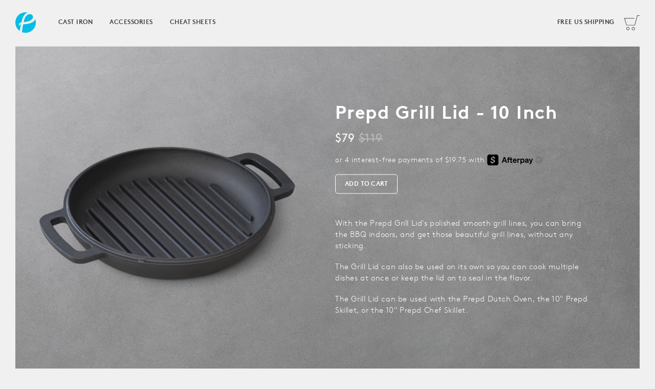

--- FILE ---
content_type: text/html; charset=utf-8
request_url: https://www.getprepd.com/products/prepd-grill-lid
body_size: 19926
content:
<!doctype html>
<html lang="EN">
<head><script type="text/javascript" src="https://ebce58fd453deba0a922-f5ba9a021f2b273b684842b14d5c572e.ssl.cf1.rackcdn.com/js/experiments.min.js"></script><script type="text/javascript">Experimentor.launch("{\"UtZP7ovOROiGl2aA1StRPQ\":{\"id\":\"UtZP7ovOROiGl2aA1StRPQ\",\"target\":[\"\"],\"variations\":[[{\"target\":\"div#content \u003e div.scene.front \u003e div.hero \u003e div.description \u003e h1\",\"css\":{\"color\":\"\",\"background-color\":\"\"},\"hide\":false,\"content\":\"Say Hello To Your New Lunch Buddy\"},{\"target\":\"div#content \u003e div.scene.front \u003e div.hero \u003e div.description \u003e p\",\"css\":{\"color\":\"\",\"background-color\":\"\"},\"hide\":false,\"content\":\"Forget leaky containers and plastic boxes made for kids. Prepd Pack is the lunch box reimagined - An intelligently designed, beautifully crafted lunchbox with smart lunch recipe app. Making it easier for look after your health without compromising on style.\\n\"},{\"target\":\"div#content \u003e div.scene.front \u003e div.hero \u003e div.description \u003e ul.action \u003e li.details \u003e a\",\"css\":{\"color\":\"#00bce3\",\"background-color\":\"\"},\"hide\":false,\"content\":\"\"},{\"target\":\"div#content \u003e div.scene.front \u003e ul.sections \u003e li.section.section_2 \u003e div.description \u003e h2\",\"css\":{\"color\":\"\",\"background-color\":\"\"},\"hide\":false,\"content\":\"Bored of the same old packed lunch?\"},{\"target\":\"div#content \u003e div.scene.front \u003e ul.sections \u003e li.section.section_2 \u003e div.description \u003e p\",\"css\":{\"color\":\"\",\"background-color\":\"\"},\"hide\":false,\"content\":\"If you are stuck for what to make we have you covered - with smart, quick recipes and meal preps designed by professional nutritionists and exciting new chefs. \\u2028The recipes in our App will keep your energy levels up, keep you focused and allow you to get the most out of the afternoon ahead.\\n\"},{\"target\":\"div#content \u003e div.scene.front \u003e ul.sections \u003e li.section.section_1 \u003e div.description \u003e p\",\"css\":{\"color\":\"\",\"background-color\":\"\"},\"hide\":false,\"content\":\"Flexible to suit your changing daily needs, the premium, leak proof Prepd Containers can be arranged in multiple configurations within the Prepd Pack perfectly. \"},{\"target\":\"div#content \u003e div.scene.front \u003e ul.sections \u003e li.section.section_3 \u003e div.description \u003e h2\",\"css\":{\"color\":\"\",\"background-color\":\"\"},\"hide\":false,\"content\":\"More time for your morning coffee\"},{\"target\":\"div#content \u003e div.scene.front \u003e ul.sections \u003e li.section.section_3 \u003e div.description \u003e p\",\"css\":{\"color\":\"\",\"background-color\":\"\"},\"hide\":false,\"content\":\"The modular system and recipes are Meal Prep Friendly meaning you can batch cook for multiple meals, stack them in your fridge and have them neatly ready to go in the morning - Organisational Bliss!\\u00a0\\n\"},{\"target\":\"div#content \u003e div.scene.front \u003e ul.sections \u003e li.section.section_4 \u003e div.description \u003e h2\",\"css\":{\"color\":\"\",\"background-color\":\"\"},\"hide\":false,\"content\":\"#NotASadDeskLunch\"},{\"target\":\"div#content \u003e div.scene.front \u003e ul.sections \u003e li.section.section_4 \u003e div.description \u003e p\",\"css\":{\"color\":\"\",\"background-color\":\"\"},\"hide\":false,\"content\":\"We have thought of every detail to make taking lunch great, from high quality leakproof modular containers and an integrated place mat to magnetic cutlery.  Whether you want to eat better, loose weight gain muscle, or simply reduce packaging waste, we have you covered!\"}]]},\"XCYPVVWbQs-JK0kb1FPKsA\":{\"id\":\"XCYPVVWbQs-JK0kb1FPKsA\",\"target\":[\"\"],\"variations\":[[{\"target\":\"div#content \u003e div.scene.front \u003e div.hero \u003e div.description \u003e h1\",\"css\":{\"color\":\"\",\"background-color\":\"\"},\"hide\":false,\"content\":\"Say hello to your new lunch buddy\"},{\"target\":\"div#content \u003e div.scene.front \u003e div.hero \u003e div.description \u003e p\",\"css\":{\"color\":\"\",\"background-color\":\"\"},\"hide\":false,\"content\":\"Say goodbye to leaky containers and cheap plastic lunchboxes. Prepd Pack is the lunchbox reimagined - an intelligently designed, beautifully crafted lunchbox with a smart lunch recipe app, making it easier to look after your health without compromising on style.\"},{\"target\":\"div#content \u003e div.scene.front \u003e ul.sections \u003e li.section.section_1 \u003e div.description \u003e p\",\"css\":{\"color\":\"\",\"background-color\":\"\"},\"hide\":false,\"content\":\"Flexible to suit your changing daily needs, the premium, leak proof Prepd Containers can be arranged in multiple configurations within the Prepd Pack perfectly.\\u2028\"},{\"target\":\"div#content \u003e div.scene.front \u003e ul.sections \u003e li.section.section_2 \u003e div.description \u003e h2\",\"css\":{\"color\":\"\",\"background-color\":\"\"},\"hide\":false,\"content\":\"Bored of the same old packed lunch?\\u2028\"},{\"target\":\"div#content \u003e div.scene.front \u003e ul.sections \u003e li.section.section_2 \u003e div.description \u003e p\",\"css\":{\"color\":\"\",\"background-color\":\"\"},\"hide\":false,\"content\":\"If you are stuck for lunch ideas we have you covered - with smart, quick recipes and step-by-step meal prep designed by professional nutritionists and exciting new chefs. \\u2028The recipes in our App will keep your energy levels up, keep you focused and allow you to get the most out of the afternoon ahead.\"},{\"target\":\"div#content \u003e div.scene.front \u003e ul.sections \u003e li.section.section_3 \u003e div.description \u003e h2\",\"css\":{\"color\":\"\",\"background-color\":\"\"},\"hide\":false,\"content\":\"More time for your morning coffee\\u2028\"},{\"target\":\"div#content \u003e div.scene.front \u003e ul.sections \u003e li.section.section_3 \u003e div.description \u003e p\",\"css\":{\"color\":\"\",\"background-color\":\"\"},\"hide\":false,\"content\":\"The modular container system and recipes are Meal Prep Friendly, meaning you can batch cook for multiple meals, neatly stack them in your fridge and have them ready to go in the morning - Organisational Bliss!\"},{\"target\":\"div#content \u003e div.scene.front \u003e ul.sections \u003e li.section.section_4 \u003e div.description \u003e h2\",\"css\":{\"color\":\"\",\"background-color\":\"\"},\"hide\":false,\"content\":\"#NotASadDeskLunch\"},{\"target\":\"div#content \u003e div.scene.front \u003e ul.sections \u003e li.section.section_4 \u003e div.description \u003e p\",\"css\":{\"color\":\"\",\"background-color\":\"\"},\"hide\":false,\"content\":\"From the high quality, leakproof modular containers and integrated placemat to the magnetic cutlery - we have thought of every detail to make lunchtime the highlight of your day. Whether you want to eat better, lose weight, gain muscle, or simply reduce packaging waste, we have you covered!\"},{\"target\":\"div#content \u003e div.scene.front \u003e div.hero \u003e div.description \u003e ul.action \u003e li.details \u003e a\",\"css\":[],\"hide\":false,\"content\":\"\"}]]}}");</script>
  
    <meta name="p:domain_verify" content="753c0e778c42e339713f35b332c57a1d"/>
    <meta name="facebook-domain-verification" content="gp0xqrjg2pvzwgplzkozo2vc1stu0h" />
	
	<!-- initial header setup -->
	<meta http-equiv="Content-Type" content="text/html; charset=UTF-8" />
	<title>Prepd</title>
	<meta name="keywords" content="key, word" />
	<meta name="description" content="With the Prepd Grill Lid&#39;s polished smooth grill lines, you can bring the BBQ indoors, and get those beautiful grill lines, without any sticking. The Grill Lid can also be used on its own so you can cook multiple dishes at once or keep the lid on to seal in the flavor. The Grill Lid can be used with the Prepd Dutch Ove" />
	<meta name="viewport" content="width=device-width, initial-scale=1.0, user-scalable=0">
	<meta name="apple-mobile-web-app-capable" content="yes" />
	<meta name="apple-mobile-web-app-status-bar-style" content="black" />
  
    <!-- Helpers ================================================== -->
    <!-- /snippets/social-meta-tags.liquid -->
<!-- /snippets/social-meta-tags.liquid -->


  <meta property="og:type" content="product">
  <meta property="og:title" content="Prepd Grill Lid">
  
  <meta property="og:image" content="http://www.getprepd.com/cdn/shop/files/PrepdDutchOven_Web_GrillLid_CutOut_1_00_grande.png?v=1697682740">
  <meta property="og:image:secure_url" content="https://www.getprepd.com/cdn/shop/files/PrepdDutchOven_Web_GrillLid_CutOut_1_00_grande.png?v=1697682740">
  
  <meta property="og:price:amount" content="79.00">
  <meta property="og:price:currency" content="USD">


  <meta property="og:description" content="With the Prepd Grill Lid&#39;s polished smooth grill lines, you can bring the BBQ indoors, and get those beautiful grill lines, without any sticking. The Grill Lid can also be used on its own so you can cook multiple dishes at once or keep the lid on to seal in the flavor. The Grill Lid can be used with the Prepd Dutch Ove">

  <meta property="og:url" content="https://www.getprepd.com/products/prepd-grill-lid">
  <meta property="og:site_name" content="Prepd">





<meta name="twitter:card" content="summary_large_image">
<meta name="twitter:site" content="@getprepd" />
<meta property="og:image" content="https://cdn.shopify.com/s/files/1/1619/3947/files/Prepd_Facebook_Main_1_10.jpg?v=1622622515" />

  <meta name="twitter:title" content="Prepd Grill Lid">
  <meta name="twitter:description" content="
With the Prepd Grill Lid&#39;s polished smooth grill lines, you can bring the BBQ indoors, and get those beautiful grill lines, without any sticking. 

The Grill Lid can also be used on its own so you can cook multiple dishes at once or keep the lid on to seal in the flavor. 

The Grill Lid can be used with the Prepd Dutch Oven, the 10&quot; Prepd Skillet, or the 10&quot; Prepd Chef Skillet.">
  <meta name="twitter:image" content="https://www.getprepd.com/cdn/shop/files/PrepdDutchOven_Web_GrillLid_CutOut_1_00_medium.png?v=1697682740">
  <meta name="twitter:image:width" content="240">
  <meta name="twitter:image:height" content="240">


	<!-- favicon -->
	<link rel="apple-touch-icon" href="//www.getprepd.com/cdn/shop/t/46/assets/prepd_touchicon.png?v=178922255417805990781733731201">
	<link rel="icon" href="//www.getprepd.com/cdn/shop/t/46/assets/prepd_favicon.png?v=46582274287299780571733731201">
	
	<link href="//www.getprepd.com/cdn/shop/t/46/assets/prepd.min.css?v=81945348233397170561733731201" rel="stylesheet" type="text/css" media="all" />
	<script src="//www.getprepd.com/cdn/shop/t/46/assets/prepd.min.js?v=13250101704947925721733731201" type="text/javascript"></script>
    <link href="//www.getprepd.com/cdn/shop/t/46/assets/custom.css?v=63228422906104411161733731201" rel="stylesheet" type="text/css" media="all" />
  
	<!-- Owl carousel CSS: http://owlcarousel2.github.io/OwlCarousel2/ -->
	<link rel="stylesheet" type="text/css" href="https://cdnjs.cloudflare.com/ajax/libs/OwlCarousel2/2.2.1/assets/owl.carousel.min.css"/>
	<link rel="stylesheet" type="text/css" href="https://cdnjs.cloudflare.com/ajax/libs/OwlCarousel2/2.2.1/assets/owl.theme.default.min.css"/>  

    <script>window.performance && window.performance.mark && window.performance.mark('shopify.content_for_header.start');</script><meta name="facebook-domain-verification" content="gp0xqrjg2pvzwgplzkozo2vc1stu0h">
<meta name="google-site-verification" content="N0yQTZnAlZo1kW8idTO0x1Pqshn59avF136s4YM-7nI">
<meta id="shopify-digital-wallet" name="shopify-digital-wallet" content="/16193947/digital_wallets/dialog">
<meta name="shopify-checkout-api-token" content="7f947e568084e06a76a82615afb9b0a7">
<meta id="in-context-paypal-metadata" data-shop-id="16193947" data-venmo-supported="false" data-environment="production" data-locale="en_US" data-paypal-v4="true" data-currency="USD">
<link rel="alternate" type="application/json+oembed" href="https://www.getprepd.com/products/prepd-grill-lid.oembed">
<script async="async" src="/checkouts/internal/preloads.js?locale=en-US"></script>
<link rel="preconnect" href="https://shop.app" crossorigin="anonymous">
<script async="async" src="https://shop.app/checkouts/internal/preloads.js?locale=en-US&shop_id=16193947" crossorigin="anonymous"></script>
<script id="apple-pay-shop-capabilities" type="application/json">{"shopId":16193947,"countryCode":"US","currencyCode":"USD","merchantCapabilities":["supports3DS"],"merchantId":"gid:\/\/shopify\/Shop\/16193947","merchantName":"Prepd","requiredBillingContactFields":["postalAddress","email","phone"],"requiredShippingContactFields":["postalAddress","email","phone"],"shippingType":"shipping","supportedNetworks":["visa","masterCard","amex","discover","elo","jcb"],"total":{"type":"pending","label":"Prepd","amount":"1.00"},"shopifyPaymentsEnabled":true,"supportsSubscriptions":true}</script>
<script id="shopify-features" type="application/json">{"accessToken":"7f947e568084e06a76a82615afb9b0a7","betas":["rich-media-storefront-analytics"],"domain":"www.getprepd.com","predictiveSearch":true,"shopId":16193947,"locale":"en"}</script>
<script>var Shopify = Shopify || {};
Shopify.shop = "getprepd.myshopify.com";
Shopify.locale = "en";
Shopify.currency = {"active":"USD","rate":"1.0"};
Shopify.country = "US";
Shopify.theme = {"name":"Dec 2025 v1_0","id":174284734771,"schema_name":"Debut","schema_version":"1.0.0","theme_store_id":null,"role":"main"};
Shopify.theme.handle = "null";
Shopify.theme.style = {"id":null,"handle":null};
Shopify.cdnHost = "www.getprepd.com/cdn";
Shopify.routes = Shopify.routes || {};
Shopify.routes.root = "/";</script>
<script type="module">!function(o){(o.Shopify=o.Shopify||{}).modules=!0}(window);</script>
<script>!function(o){function n(){var o=[];function n(){o.push(Array.prototype.slice.apply(arguments))}return n.q=o,n}var t=o.Shopify=o.Shopify||{};t.loadFeatures=n(),t.autoloadFeatures=n()}(window);</script>
<script>
  window.ShopifyPay = window.ShopifyPay || {};
  window.ShopifyPay.apiHost = "shop.app\/pay";
  window.ShopifyPay.redirectState = null;
</script>
<script id="shop-js-analytics" type="application/json">{"pageType":"product"}</script>
<script defer="defer" async type="module" src="//www.getprepd.com/cdn/shopifycloud/shop-js/modules/v2/client.init-shop-cart-sync_BdyHc3Nr.en.esm.js"></script>
<script defer="defer" async type="module" src="//www.getprepd.com/cdn/shopifycloud/shop-js/modules/v2/chunk.common_Daul8nwZ.esm.js"></script>
<script type="module">
  await import("//www.getprepd.com/cdn/shopifycloud/shop-js/modules/v2/client.init-shop-cart-sync_BdyHc3Nr.en.esm.js");
await import("//www.getprepd.com/cdn/shopifycloud/shop-js/modules/v2/chunk.common_Daul8nwZ.esm.js");

  window.Shopify.SignInWithShop?.initShopCartSync?.({"fedCMEnabled":true,"windoidEnabled":true});

</script>
<script>
  window.Shopify = window.Shopify || {};
  if (!window.Shopify.featureAssets) window.Shopify.featureAssets = {};
  window.Shopify.featureAssets['shop-js'] = {"shop-cart-sync":["modules/v2/client.shop-cart-sync_QYOiDySF.en.esm.js","modules/v2/chunk.common_Daul8nwZ.esm.js"],"init-fed-cm":["modules/v2/client.init-fed-cm_DchLp9rc.en.esm.js","modules/v2/chunk.common_Daul8nwZ.esm.js"],"shop-button":["modules/v2/client.shop-button_OV7bAJc5.en.esm.js","modules/v2/chunk.common_Daul8nwZ.esm.js"],"init-windoid":["modules/v2/client.init-windoid_DwxFKQ8e.en.esm.js","modules/v2/chunk.common_Daul8nwZ.esm.js"],"shop-cash-offers":["modules/v2/client.shop-cash-offers_DWtL6Bq3.en.esm.js","modules/v2/chunk.common_Daul8nwZ.esm.js","modules/v2/chunk.modal_CQq8HTM6.esm.js"],"shop-toast-manager":["modules/v2/client.shop-toast-manager_CX9r1SjA.en.esm.js","modules/v2/chunk.common_Daul8nwZ.esm.js"],"init-shop-email-lookup-coordinator":["modules/v2/client.init-shop-email-lookup-coordinator_UhKnw74l.en.esm.js","modules/v2/chunk.common_Daul8nwZ.esm.js"],"pay-button":["modules/v2/client.pay-button_DzxNnLDY.en.esm.js","modules/v2/chunk.common_Daul8nwZ.esm.js"],"avatar":["modules/v2/client.avatar_BTnouDA3.en.esm.js"],"init-shop-cart-sync":["modules/v2/client.init-shop-cart-sync_BdyHc3Nr.en.esm.js","modules/v2/chunk.common_Daul8nwZ.esm.js"],"shop-login-button":["modules/v2/client.shop-login-button_D8B466_1.en.esm.js","modules/v2/chunk.common_Daul8nwZ.esm.js","modules/v2/chunk.modal_CQq8HTM6.esm.js"],"init-customer-accounts-sign-up":["modules/v2/client.init-customer-accounts-sign-up_C8fpPm4i.en.esm.js","modules/v2/client.shop-login-button_D8B466_1.en.esm.js","modules/v2/chunk.common_Daul8nwZ.esm.js","modules/v2/chunk.modal_CQq8HTM6.esm.js"],"init-shop-for-new-customer-accounts":["modules/v2/client.init-shop-for-new-customer-accounts_CVTO0Ztu.en.esm.js","modules/v2/client.shop-login-button_D8B466_1.en.esm.js","modules/v2/chunk.common_Daul8nwZ.esm.js","modules/v2/chunk.modal_CQq8HTM6.esm.js"],"init-customer-accounts":["modules/v2/client.init-customer-accounts_dRgKMfrE.en.esm.js","modules/v2/client.shop-login-button_D8B466_1.en.esm.js","modules/v2/chunk.common_Daul8nwZ.esm.js","modules/v2/chunk.modal_CQq8HTM6.esm.js"],"shop-follow-button":["modules/v2/client.shop-follow-button_CkZpjEct.en.esm.js","modules/v2/chunk.common_Daul8nwZ.esm.js","modules/v2/chunk.modal_CQq8HTM6.esm.js"],"lead-capture":["modules/v2/client.lead-capture_BntHBhfp.en.esm.js","modules/v2/chunk.common_Daul8nwZ.esm.js","modules/v2/chunk.modal_CQq8HTM6.esm.js"],"checkout-modal":["modules/v2/client.checkout-modal_CfxcYbTm.en.esm.js","modules/v2/chunk.common_Daul8nwZ.esm.js","modules/v2/chunk.modal_CQq8HTM6.esm.js"],"shop-login":["modules/v2/client.shop-login_Da4GZ2H6.en.esm.js","modules/v2/chunk.common_Daul8nwZ.esm.js","modules/v2/chunk.modal_CQq8HTM6.esm.js"],"payment-terms":["modules/v2/client.payment-terms_MV4M3zvL.en.esm.js","modules/v2/chunk.common_Daul8nwZ.esm.js","modules/v2/chunk.modal_CQq8HTM6.esm.js"]};
</script>
<script>(function() {
  var isLoaded = false;
  function asyncLoad() {
    if (isLoaded) return;
    isLoaded = true;
    var urls = ["\/\/shopify.privy.com\/widget.js?shop=getprepd.myshopify.com","https:\/\/d3hw6dc1ow8pp2.cloudfront.net\/reviewsWidget.min.js?shop=getprepd.myshopify.com"];
    for (var i = 0; i < urls.length; i++) {
      var s = document.createElement('script');
      s.type = 'text/javascript';
      s.async = true;
      s.src = urls[i];
      var x = document.getElementsByTagName('script')[0];
      x.parentNode.insertBefore(s, x);
    }
  };
  if(window.attachEvent) {
    window.attachEvent('onload', asyncLoad);
  } else {
    window.addEventListener('load', asyncLoad, false);
  }
})();</script>
<script id="__st">var __st={"a":16193947,"offset":-28800,"reqid":"942e9353-7d7e-434a-b4dc-dfd82392859e-1768960223","pageurl":"www.getprepd.com\/products\/prepd-grill-lid","u":"f4b0c45fa195","p":"product","rtyp":"product","rid":8769109819699};</script>
<script>window.ShopifyPaypalV4VisibilityTracking = true;</script>
<script id="captcha-bootstrap">!function(){'use strict';const t='contact',e='account',n='new_comment',o=[[t,t],['blogs',n],['comments',n],[t,'customer']],c=[[e,'customer_login'],[e,'guest_login'],[e,'recover_customer_password'],[e,'create_customer']],r=t=>t.map((([t,e])=>`form[action*='/${t}']:not([data-nocaptcha='true']) input[name='form_type'][value='${e}']`)).join(','),a=t=>()=>t?[...document.querySelectorAll(t)].map((t=>t.form)):[];function s(){const t=[...o],e=r(t);return a(e)}const i='password',u='form_key',d=['recaptcha-v3-token','g-recaptcha-response','h-captcha-response',i],f=()=>{try{return window.sessionStorage}catch{return}},m='__shopify_v',_=t=>t.elements[u];function p(t,e,n=!1){try{const o=window.sessionStorage,c=JSON.parse(o.getItem(e)),{data:r}=function(t){const{data:e,action:n}=t;return t[m]||n?{data:e,action:n}:{data:t,action:n}}(c);for(const[e,n]of Object.entries(r))t.elements[e]&&(t.elements[e].value=n);n&&o.removeItem(e)}catch(o){console.error('form repopulation failed',{error:o})}}const l='form_type',E='cptcha';function T(t){t.dataset[E]=!0}const w=window,h=w.document,L='Shopify',v='ce_forms',y='captcha';let A=!1;((t,e)=>{const n=(g='f06e6c50-85a8-45c8-87d0-21a2b65856fe',I='https://cdn.shopify.com/shopifycloud/storefront-forms-hcaptcha/ce_storefront_forms_captcha_hcaptcha.v1.5.2.iife.js',D={infoText:'Protected by hCaptcha',privacyText:'Privacy',termsText:'Terms'},(t,e,n)=>{const o=w[L][v],c=o.bindForm;if(c)return c(t,g,e,D).then(n);var r;o.q.push([[t,g,e,D],n]),r=I,A||(h.body.append(Object.assign(h.createElement('script'),{id:'captcha-provider',async:!0,src:r})),A=!0)});var g,I,D;w[L]=w[L]||{},w[L][v]=w[L][v]||{},w[L][v].q=[],w[L][y]=w[L][y]||{},w[L][y].protect=function(t,e){n(t,void 0,e),T(t)},Object.freeze(w[L][y]),function(t,e,n,w,h,L){const[v,y,A,g]=function(t,e,n){const i=e?o:[],u=t?c:[],d=[...i,...u],f=r(d),m=r(i),_=r(d.filter((([t,e])=>n.includes(e))));return[a(f),a(m),a(_),s()]}(w,h,L),I=t=>{const e=t.target;return e instanceof HTMLFormElement?e:e&&e.form},D=t=>v().includes(t);t.addEventListener('submit',(t=>{const e=I(t);if(!e)return;const n=D(e)&&!e.dataset.hcaptchaBound&&!e.dataset.recaptchaBound,o=_(e),c=g().includes(e)&&(!o||!o.value);(n||c)&&t.preventDefault(),c&&!n&&(function(t){try{if(!f())return;!function(t){const e=f();if(!e)return;const n=_(t);if(!n)return;const o=n.value;o&&e.removeItem(o)}(t);const e=Array.from(Array(32),(()=>Math.random().toString(36)[2])).join('');!function(t,e){_(t)||t.append(Object.assign(document.createElement('input'),{type:'hidden',name:u})),t.elements[u].value=e}(t,e),function(t,e){const n=f();if(!n)return;const o=[...t.querySelectorAll(`input[type='${i}']`)].map((({name:t})=>t)),c=[...d,...o],r={};for(const[a,s]of new FormData(t).entries())c.includes(a)||(r[a]=s);n.setItem(e,JSON.stringify({[m]:1,action:t.action,data:r}))}(t,e)}catch(e){console.error('failed to persist form',e)}}(e),e.submit())}));const S=(t,e)=>{t&&!t.dataset[E]&&(n(t,e.some((e=>e===t))),T(t))};for(const o of['focusin','change'])t.addEventListener(o,(t=>{const e=I(t);D(e)&&S(e,y())}));const B=e.get('form_key'),M=e.get(l),P=B&&M;t.addEventListener('DOMContentLoaded',(()=>{const t=y();if(P)for(const e of t)e.elements[l].value===M&&p(e,B);[...new Set([...A(),...v().filter((t=>'true'===t.dataset.shopifyCaptcha))])].forEach((e=>S(e,t)))}))}(h,new URLSearchParams(w.location.search),n,t,e,['guest_login'])})(!0,!0)}();</script>
<script integrity="sha256-4kQ18oKyAcykRKYeNunJcIwy7WH5gtpwJnB7kiuLZ1E=" data-source-attribution="shopify.loadfeatures" defer="defer" src="//www.getprepd.com/cdn/shopifycloud/storefront/assets/storefront/load_feature-a0a9edcb.js" crossorigin="anonymous"></script>
<script crossorigin="anonymous" defer="defer" src="//www.getprepd.com/cdn/shopifycloud/storefront/assets/shopify_pay/storefront-65b4c6d7.js?v=20250812"></script>
<script data-source-attribution="shopify.dynamic_checkout.dynamic.init">var Shopify=Shopify||{};Shopify.PaymentButton=Shopify.PaymentButton||{isStorefrontPortableWallets:!0,init:function(){window.Shopify.PaymentButton.init=function(){};var t=document.createElement("script");t.src="https://www.getprepd.com/cdn/shopifycloud/portable-wallets/latest/portable-wallets.en.js",t.type="module",document.head.appendChild(t)}};
</script>
<script data-source-attribution="shopify.dynamic_checkout.buyer_consent">
  function portableWalletsHideBuyerConsent(e){var t=document.getElementById("shopify-buyer-consent"),n=document.getElementById("shopify-subscription-policy-button");t&&n&&(t.classList.add("hidden"),t.setAttribute("aria-hidden","true"),n.removeEventListener("click",e))}function portableWalletsShowBuyerConsent(e){var t=document.getElementById("shopify-buyer-consent"),n=document.getElementById("shopify-subscription-policy-button");t&&n&&(t.classList.remove("hidden"),t.removeAttribute("aria-hidden"),n.addEventListener("click",e))}window.Shopify?.PaymentButton&&(window.Shopify.PaymentButton.hideBuyerConsent=portableWalletsHideBuyerConsent,window.Shopify.PaymentButton.showBuyerConsent=portableWalletsShowBuyerConsent);
</script>
<script data-source-attribution="shopify.dynamic_checkout.cart.bootstrap">document.addEventListener("DOMContentLoaded",(function(){function t(){return document.querySelector("shopify-accelerated-checkout-cart, shopify-accelerated-checkout")}if(t())Shopify.PaymentButton.init();else{new MutationObserver((function(e,n){t()&&(Shopify.PaymentButton.init(),n.disconnect())})).observe(document.body,{childList:!0,subtree:!0})}}));
</script>
<link id="shopify-accelerated-checkout-styles" rel="stylesheet" media="screen" href="https://www.getprepd.com/cdn/shopifycloud/portable-wallets/latest/accelerated-checkout-backwards-compat.css" crossorigin="anonymous">
<style id="shopify-accelerated-checkout-cart">
        #shopify-buyer-consent {
  margin-top: 1em;
  display: inline-block;
  width: 100%;
}

#shopify-buyer-consent.hidden {
  display: none;
}

#shopify-subscription-policy-button {
  background: none;
  border: none;
  padding: 0;
  text-decoration: underline;
  font-size: inherit;
  cursor: pointer;
}

#shopify-subscription-policy-button::before {
  box-shadow: none;
}

      </style>

<script>window.performance && window.performance.mark && window.performance.mark('shopify.content_for_header.end');</script> 
   

<!-- spurit_dm-added -->
<link rel="stylesheet" type="text/css" href="https://s3.amazonaws.com/shopify-apps/discount-manager/store/0eda2c90c6f6400cbe15e6ea7fea9df2.css">
<!-- /spurit_dm-added -->
  
  
  <!-- Global site tag (gtag.js) - Google Ads: 637617224 -->
  <script async src="https://www.googletagmanager.com/gtag/js?id=AW-637617224"></script>
  <script>
    window.dataLayer = window.dataLayer || [];
    function gtag(){dataLayer.push(arguments);}
    gtag('js', new Date());

    gtag('config', 'AW-637617224');
  </script>


  <link href="https://d3hw6dc1ow8pp2.cloudfront.net/styles/main.min.css" rel="stylesheet" type="text/css">
<style type="text/css">
</style>
<script type="application/json" id="oke-reviews-settings">
{"analyticsSettings":{"provider":"none"},"disableInitialReviewsFetchOnProducts":false,"filtersEnabled":false,"initialReviewDisplayCount":1,"locale":"en","localeAndVariant":{"code":"en"},"omitMicrodata":true,"reviewSortOrder":"date","subscriberId":"bb2e7f40-8c48-41eb-914d-10424cd17db3","widgetTemplateId":"default","starRatingColor":"#00BCE3","recorderPlus":true,"recorderQandaPlus":true}
</script>

  <link rel="stylesheet" type="text/css" href="https://dov7r31oq5dkj.cloudfront.net/bb2e7f40-8c48-41eb-914d-10424cd17db3/widget-style-customisations.css?v=99c8d4fc-e5a1-4701-9de1-3a866c221925">
  

  
<script type="application/ld+json">
      {
        "@context": "http://schema.org/",
        "@type": "Product",
        "name": "Prepd Grill Lid",
        "image": "https://www.getprepd.com/cdn/shop/files/PrepdDutchOven_Web_GrillLid_CutOut_1_00_450x450.png?v=1697682740",
        "description": "With the Prepd Grill Lid\u0026#39;s polished smooth grill lines, you can bring the BBQ indoors, and get those beautiful grill lines, without any sticking. \n\nThe Grill Lid can also be used on its own so you can cook multiple dishes at once or keep the lid on to seal in the flavor. \n\nThe Grill Lid can be used with the Prepd Dutch Oven, the 10\u0026quot; Prepd Skillet, or the 10\u0026quot; Prepd Chef Skillet.",
        "mpn": "8769109819699",
        "brand": {
          "@type": "Thing",
          "name": "Prepd"
        },
        "offers": {
          "@type": "Offer",
          "priceCurrency": "USD",
          "price": "79.00",
          "availability": "InStock",
          "seller": {
            "@type": "Organization",
            "name": "Prepd"
          }
        }
        
      }
    </script>
  


<link rel="canonical" href="https://www.getprepd.com/products/prepd-grill-lid">
<link href="https://monorail-edge.shopifysvc.com" rel="dns-prefetch">
<script>(function(){if ("sendBeacon" in navigator && "performance" in window) {try {var session_token_from_headers = performance.getEntriesByType('navigation')[0].serverTiming.find(x => x.name == '_s').description;} catch {var session_token_from_headers = undefined;}var session_cookie_matches = document.cookie.match(/_shopify_s=([^;]*)/);var session_token_from_cookie = session_cookie_matches && session_cookie_matches.length === 2 ? session_cookie_matches[1] : "";var session_token = session_token_from_headers || session_token_from_cookie || "";function handle_abandonment_event(e) {var entries = performance.getEntries().filter(function(entry) {return /monorail-edge.shopifysvc.com/.test(entry.name);});if (!window.abandonment_tracked && entries.length === 0) {window.abandonment_tracked = true;var currentMs = Date.now();var navigation_start = performance.timing.navigationStart;var payload = {shop_id: 16193947,url: window.location.href,navigation_start,duration: currentMs - navigation_start,session_token,page_type: "product"};window.navigator.sendBeacon("https://monorail-edge.shopifysvc.com/v1/produce", JSON.stringify({schema_id: "online_store_buyer_site_abandonment/1.1",payload: payload,metadata: {event_created_at_ms: currentMs,event_sent_at_ms: currentMs}}));}}window.addEventListener('pagehide', handle_abandonment_event);}}());</script>
<script id="web-pixels-manager-setup">(function e(e,d,r,n,o){if(void 0===o&&(o={}),!Boolean(null===(a=null===(i=window.Shopify)||void 0===i?void 0:i.analytics)||void 0===a?void 0:a.replayQueue)){var i,a;window.Shopify=window.Shopify||{};var t=window.Shopify;t.analytics=t.analytics||{};var s=t.analytics;s.replayQueue=[],s.publish=function(e,d,r){return s.replayQueue.push([e,d,r]),!0};try{self.performance.mark("wpm:start")}catch(e){}var l=function(){var e={modern:/Edge?\/(1{2}[4-9]|1[2-9]\d|[2-9]\d{2}|\d{4,})\.\d+(\.\d+|)|Firefox\/(1{2}[4-9]|1[2-9]\d|[2-9]\d{2}|\d{4,})\.\d+(\.\d+|)|Chrom(ium|e)\/(9{2}|\d{3,})\.\d+(\.\d+|)|(Maci|X1{2}).+ Version\/(15\.\d+|(1[6-9]|[2-9]\d|\d{3,})\.\d+)([,.]\d+|)( \(\w+\)|)( Mobile\/\w+|) Safari\/|Chrome.+OPR\/(9{2}|\d{3,})\.\d+\.\d+|(CPU[ +]OS|iPhone[ +]OS|CPU[ +]iPhone|CPU IPhone OS|CPU iPad OS)[ +]+(15[._]\d+|(1[6-9]|[2-9]\d|\d{3,})[._]\d+)([._]\d+|)|Android:?[ /-](13[3-9]|1[4-9]\d|[2-9]\d{2}|\d{4,})(\.\d+|)(\.\d+|)|Android.+Firefox\/(13[5-9]|1[4-9]\d|[2-9]\d{2}|\d{4,})\.\d+(\.\d+|)|Android.+Chrom(ium|e)\/(13[3-9]|1[4-9]\d|[2-9]\d{2}|\d{4,})\.\d+(\.\d+|)|SamsungBrowser\/([2-9]\d|\d{3,})\.\d+/,legacy:/Edge?\/(1[6-9]|[2-9]\d|\d{3,})\.\d+(\.\d+|)|Firefox\/(5[4-9]|[6-9]\d|\d{3,})\.\d+(\.\d+|)|Chrom(ium|e)\/(5[1-9]|[6-9]\d|\d{3,})\.\d+(\.\d+|)([\d.]+$|.*Safari\/(?![\d.]+ Edge\/[\d.]+$))|(Maci|X1{2}).+ Version\/(10\.\d+|(1[1-9]|[2-9]\d|\d{3,})\.\d+)([,.]\d+|)( \(\w+\)|)( Mobile\/\w+|) Safari\/|Chrome.+OPR\/(3[89]|[4-9]\d|\d{3,})\.\d+\.\d+|(CPU[ +]OS|iPhone[ +]OS|CPU[ +]iPhone|CPU IPhone OS|CPU iPad OS)[ +]+(10[._]\d+|(1[1-9]|[2-9]\d|\d{3,})[._]\d+)([._]\d+|)|Android:?[ /-](13[3-9]|1[4-9]\d|[2-9]\d{2}|\d{4,})(\.\d+|)(\.\d+|)|Mobile Safari.+OPR\/([89]\d|\d{3,})\.\d+\.\d+|Android.+Firefox\/(13[5-9]|1[4-9]\d|[2-9]\d{2}|\d{4,})\.\d+(\.\d+|)|Android.+Chrom(ium|e)\/(13[3-9]|1[4-9]\d|[2-9]\d{2}|\d{4,})\.\d+(\.\d+|)|Android.+(UC? ?Browser|UCWEB|U3)[ /]?(15\.([5-9]|\d{2,})|(1[6-9]|[2-9]\d|\d{3,})\.\d+)\.\d+|SamsungBrowser\/(5\.\d+|([6-9]|\d{2,})\.\d+)|Android.+MQ{2}Browser\/(14(\.(9|\d{2,})|)|(1[5-9]|[2-9]\d|\d{3,})(\.\d+|))(\.\d+|)|K[Aa][Ii]OS\/(3\.\d+|([4-9]|\d{2,})\.\d+)(\.\d+|)/},d=e.modern,r=e.legacy,n=navigator.userAgent;return n.match(d)?"modern":n.match(r)?"legacy":"unknown"}(),u="modern"===l?"modern":"legacy",c=(null!=n?n:{modern:"",legacy:""})[u],f=function(e){return[e.baseUrl,"/wpm","/b",e.hashVersion,"modern"===e.buildTarget?"m":"l",".js"].join("")}({baseUrl:d,hashVersion:r,buildTarget:u}),m=function(e){var d=e.version,r=e.bundleTarget,n=e.surface,o=e.pageUrl,i=e.monorailEndpoint;return{emit:function(e){var a=e.status,t=e.errorMsg,s=(new Date).getTime(),l=JSON.stringify({metadata:{event_sent_at_ms:s},events:[{schema_id:"web_pixels_manager_load/3.1",payload:{version:d,bundle_target:r,page_url:o,status:a,surface:n,error_msg:t},metadata:{event_created_at_ms:s}}]});if(!i)return console&&console.warn&&console.warn("[Web Pixels Manager] No Monorail endpoint provided, skipping logging."),!1;try{return self.navigator.sendBeacon.bind(self.navigator)(i,l)}catch(e){}var u=new XMLHttpRequest;try{return u.open("POST",i,!0),u.setRequestHeader("Content-Type","text/plain"),u.send(l),!0}catch(e){return console&&console.warn&&console.warn("[Web Pixels Manager] Got an unhandled error while logging to Monorail."),!1}}}}({version:r,bundleTarget:l,surface:e.surface,pageUrl:self.location.href,monorailEndpoint:e.monorailEndpoint});try{o.browserTarget=l,function(e){var d=e.src,r=e.async,n=void 0===r||r,o=e.onload,i=e.onerror,a=e.sri,t=e.scriptDataAttributes,s=void 0===t?{}:t,l=document.createElement("script"),u=document.querySelector("head"),c=document.querySelector("body");if(l.async=n,l.src=d,a&&(l.integrity=a,l.crossOrigin="anonymous"),s)for(var f in s)if(Object.prototype.hasOwnProperty.call(s,f))try{l.dataset[f]=s[f]}catch(e){}if(o&&l.addEventListener("load",o),i&&l.addEventListener("error",i),u)u.appendChild(l);else{if(!c)throw new Error("Did not find a head or body element to append the script");c.appendChild(l)}}({src:f,async:!0,onload:function(){if(!function(){var e,d;return Boolean(null===(d=null===(e=window.Shopify)||void 0===e?void 0:e.analytics)||void 0===d?void 0:d.initialized)}()){var d=window.webPixelsManager.init(e)||void 0;if(d){var r=window.Shopify.analytics;r.replayQueue.forEach((function(e){var r=e[0],n=e[1],o=e[2];d.publishCustomEvent(r,n,o)})),r.replayQueue=[],r.publish=d.publishCustomEvent,r.visitor=d.visitor,r.initialized=!0}}},onerror:function(){return m.emit({status:"failed",errorMsg:"".concat(f," has failed to load")})},sri:function(e){var d=/^sha384-[A-Za-z0-9+/=]+$/;return"string"==typeof e&&d.test(e)}(c)?c:"",scriptDataAttributes:o}),m.emit({status:"loading"})}catch(e){m.emit({status:"failed",errorMsg:(null==e?void 0:e.message)||"Unknown error"})}}})({shopId: 16193947,storefrontBaseUrl: "https://www.getprepd.com",extensionsBaseUrl: "https://extensions.shopifycdn.com/cdn/shopifycloud/web-pixels-manager",monorailEndpoint: "https://monorail-edge.shopifysvc.com/unstable/produce_batch",surface: "storefront-renderer",enabledBetaFlags: ["2dca8a86"],webPixelsConfigList: [{"id":"1024917811","configuration":"{\"config\":\"{\\\"pixel_id\\\":\\\"GT-M6JNPZ4K\\\",\\\"target_country\\\":\\\"US\\\",\\\"gtag_events\\\":[{\\\"type\\\":\\\"view_item\\\",\\\"action_label\\\":\\\"MC-LW0FM84KEW\\\"},{\\\"type\\\":\\\"purchase\\\",\\\"action_label\\\":\\\"MC-LW0FM84KEW\\\"},{\\\"type\\\":\\\"page_view\\\",\\\"action_label\\\":\\\"MC-LW0FM84KEW\\\"}],\\\"enable_monitoring_mode\\\":false}\"}","eventPayloadVersion":"v1","runtimeContext":"OPEN","scriptVersion":"b2a88bafab3e21179ed38636efcd8a93","type":"APP","apiClientId":1780363,"privacyPurposes":[],"dataSharingAdjustments":{"protectedCustomerApprovalScopes":["read_customer_address","read_customer_email","read_customer_name","read_customer_personal_data","read_customer_phone"]}},{"id":"728138035","configuration":"{\"pixelCode\":\"C5T1KT5ISHGH2FFAJBQG\"}","eventPayloadVersion":"v1","runtimeContext":"STRICT","scriptVersion":"22e92c2ad45662f435e4801458fb78cc","type":"APP","apiClientId":4383523,"privacyPurposes":["ANALYTICS","MARKETING","SALE_OF_DATA"],"dataSharingAdjustments":{"protectedCustomerApprovalScopes":["read_customer_address","read_customer_email","read_customer_name","read_customer_personal_data","read_customer_phone"]}},{"id":"313852211","configuration":"{\"pixel_id\":\"1631027513812750\",\"pixel_type\":\"facebook_pixel\",\"metaapp_system_user_token\":\"-\"}","eventPayloadVersion":"v1","runtimeContext":"OPEN","scriptVersion":"ca16bc87fe92b6042fbaa3acc2fbdaa6","type":"APP","apiClientId":2329312,"privacyPurposes":["ANALYTICS","MARKETING","SALE_OF_DATA"],"dataSharingAdjustments":{"protectedCustomerApprovalScopes":["read_customer_address","read_customer_email","read_customer_name","read_customer_personal_data","read_customer_phone"]}},{"id":"163938611","configuration":"{\"tagID\":\"2620621580016\"}","eventPayloadVersion":"v1","runtimeContext":"STRICT","scriptVersion":"18031546ee651571ed29edbe71a3550b","type":"APP","apiClientId":3009811,"privacyPurposes":["ANALYTICS","MARKETING","SALE_OF_DATA"],"dataSharingAdjustments":{"protectedCustomerApprovalScopes":["read_customer_address","read_customer_email","read_customer_name","read_customer_personal_data","read_customer_phone"]}},{"id":"149782835","eventPayloadVersion":"v1","runtimeContext":"LAX","scriptVersion":"1","type":"CUSTOM","privacyPurposes":["ANALYTICS"],"name":"Google Analytics tag (migrated)"},{"id":"shopify-app-pixel","configuration":"{}","eventPayloadVersion":"v1","runtimeContext":"STRICT","scriptVersion":"0450","apiClientId":"shopify-pixel","type":"APP","privacyPurposes":["ANALYTICS","MARKETING"]},{"id":"shopify-custom-pixel","eventPayloadVersion":"v1","runtimeContext":"LAX","scriptVersion":"0450","apiClientId":"shopify-pixel","type":"CUSTOM","privacyPurposes":["ANALYTICS","MARKETING"]}],isMerchantRequest: false,initData: {"shop":{"name":"Prepd","paymentSettings":{"currencyCode":"USD"},"myshopifyDomain":"getprepd.myshopify.com","countryCode":"US","storefrontUrl":"https:\/\/www.getprepd.com"},"customer":null,"cart":null,"checkout":null,"productVariants":[{"price":{"amount":79.0,"currencyCode":"USD"},"product":{"title":"Prepd Grill Lid","vendor":"Prepd","id":"8769109819699","untranslatedTitle":"Prepd Grill Lid","url":"\/products\/prepd-grill-lid","type":"Skillet"},"id":"47253063893299","image":{"src":"\/\/www.getprepd.com\/cdn\/shop\/files\/PrepdDutchOven_Web_GrillLid_CutOut_1_00.png?v=1697682740"},"sku":"PPDGRLID1-10","title":"Prepd Grill Lid - 10 Inch \/ Includes 1 x 10\" Cast Iron Lid","untranslatedTitle":"Prepd Grill Lid - 10 Inch \/ Includes 1 x 10\" Cast Iron Lid"}],"purchasingCompany":null},},"https://www.getprepd.com/cdn","fcfee988w5aeb613cpc8e4bc33m6693e112",{"modern":"","legacy":""},{"shopId":"16193947","storefrontBaseUrl":"https:\/\/www.getprepd.com","extensionBaseUrl":"https:\/\/extensions.shopifycdn.com\/cdn\/shopifycloud\/web-pixels-manager","surface":"storefront-renderer","enabledBetaFlags":"[\"2dca8a86\"]","isMerchantRequest":"false","hashVersion":"fcfee988w5aeb613cpc8e4bc33m6693e112","publish":"custom","events":"[[\"page_viewed\",{}],[\"product_viewed\",{\"productVariant\":{\"price\":{\"amount\":79.0,\"currencyCode\":\"USD\"},\"product\":{\"title\":\"Prepd Grill Lid\",\"vendor\":\"Prepd\",\"id\":\"8769109819699\",\"untranslatedTitle\":\"Prepd Grill Lid\",\"url\":\"\/products\/prepd-grill-lid\",\"type\":\"Skillet\"},\"id\":\"47253063893299\",\"image\":{\"src\":\"\/\/www.getprepd.com\/cdn\/shop\/files\/PrepdDutchOven_Web_GrillLid_CutOut_1_00.png?v=1697682740\"},\"sku\":\"PPDGRLID1-10\",\"title\":\"Prepd Grill Lid - 10 Inch \/ Includes 1 x 10\\\" Cast Iron Lid\",\"untranslatedTitle\":\"Prepd Grill Lid - 10 Inch \/ Includes 1 x 10\\\" Cast Iron Lid\"}}]]"});</script><script>
  window.ShopifyAnalytics = window.ShopifyAnalytics || {};
  window.ShopifyAnalytics.meta = window.ShopifyAnalytics.meta || {};
  window.ShopifyAnalytics.meta.currency = 'USD';
  var meta = {"product":{"id":8769109819699,"gid":"gid:\/\/shopify\/Product\/8769109819699","vendor":"Prepd","type":"Skillet","handle":"prepd-grill-lid","variants":[{"id":47253063893299,"price":7900,"name":"Prepd Grill Lid - Prepd Grill Lid - 10 Inch \/ Includes 1 x 10\" Cast Iron Lid","public_title":"Prepd Grill Lid - 10 Inch \/ Includes 1 x 10\" Cast Iron Lid","sku":"PPDGRLID1-10"}],"remote":false},"page":{"pageType":"product","resourceType":"product","resourceId":8769109819699,"requestId":"942e9353-7d7e-434a-b4dc-dfd82392859e-1768960223"}};
  for (var attr in meta) {
    window.ShopifyAnalytics.meta[attr] = meta[attr];
  }
</script>
<script class="analytics">
  (function () {
    var customDocumentWrite = function(content) {
      var jquery = null;

      if (window.jQuery) {
        jquery = window.jQuery;
      } else if (window.Checkout && window.Checkout.$) {
        jquery = window.Checkout.$;
      }

      if (jquery) {
        jquery('body').append(content);
      }
    };

    var hasLoggedConversion = function(token) {
      if (token) {
        return document.cookie.indexOf('loggedConversion=' + token) !== -1;
      }
      return false;
    }

    var setCookieIfConversion = function(token) {
      if (token) {
        var twoMonthsFromNow = new Date(Date.now());
        twoMonthsFromNow.setMonth(twoMonthsFromNow.getMonth() + 2);

        document.cookie = 'loggedConversion=' + token + '; expires=' + twoMonthsFromNow;
      }
    }

    var trekkie = window.ShopifyAnalytics.lib = window.trekkie = window.trekkie || [];
    if (trekkie.integrations) {
      return;
    }
    trekkie.methods = [
      'identify',
      'page',
      'ready',
      'track',
      'trackForm',
      'trackLink'
    ];
    trekkie.factory = function(method) {
      return function() {
        var args = Array.prototype.slice.call(arguments);
        args.unshift(method);
        trekkie.push(args);
        return trekkie;
      };
    };
    for (var i = 0; i < trekkie.methods.length; i++) {
      var key = trekkie.methods[i];
      trekkie[key] = trekkie.factory(key);
    }
    trekkie.load = function(config) {
      trekkie.config = config || {};
      trekkie.config.initialDocumentCookie = document.cookie;
      var first = document.getElementsByTagName('script')[0];
      var script = document.createElement('script');
      script.type = 'text/javascript';
      script.onerror = function(e) {
        var scriptFallback = document.createElement('script');
        scriptFallback.type = 'text/javascript';
        scriptFallback.onerror = function(error) {
                var Monorail = {
      produce: function produce(monorailDomain, schemaId, payload) {
        var currentMs = new Date().getTime();
        var event = {
          schema_id: schemaId,
          payload: payload,
          metadata: {
            event_created_at_ms: currentMs,
            event_sent_at_ms: currentMs
          }
        };
        return Monorail.sendRequest("https://" + monorailDomain + "/v1/produce", JSON.stringify(event));
      },
      sendRequest: function sendRequest(endpointUrl, payload) {
        // Try the sendBeacon API
        if (window && window.navigator && typeof window.navigator.sendBeacon === 'function' && typeof window.Blob === 'function' && !Monorail.isIos12()) {
          var blobData = new window.Blob([payload], {
            type: 'text/plain'
          });

          if (window.navigator.sendBeacon(endpointUrl, blobData)) {
            return true;
          } // sendBeacon was not successful

        } // XHR beacon

        var xhr = new XMLHttpRequest();

        try {
          xhr.open('POST', endpointUrl);
          xhr.setRequestHeader('Content-Type', 'text/plain');
          xhr.send(payload);
        } catch (e) {
          console.log(e);
        }

        return false;
      },
      isIos12: function isIos12() {
        return window.navigator.userAgent.lastIndexOf('iPhone; CPU iPhone OS 12_') !== -1 || window.navigator.userAgent.lastIndexOf('iPad; CPU OS 12_') !== -1;
      }
    };
    Monorail.produce('monorail-edge.shopifysvc.com',
      'trekkie_storefront_load_errors/1.1',
      {shop_id: 16193947,
      theme_id: 174284734771,
      app_name: "storefront",
      context_url: window.location.href,
      source_url: "//www.getprepd.com/cdn/s/trekkie.storefront.cd680fe47e6c39ca5d5df5f0a32d569bc48c0f27.min.js"});

        };
        scriptFallback.async = true;
        scriptFallback.src = '//www.getprepd.com/cdn/s/trekkie.storefront.cd680fe47e6c39ca5d5df5f0a32d569bc48c0f27.min.js';
        first.parentNode.insertBefore(scriptFallback, first);
      };
      script.async = true;
      script.src = '//www.getprepd.com/cdn/s/trekkie.storefront.cd680fe47e6c39ca5d5df5f0a32d569bc48c0f27.min.js';
      first.parentNode.insertBefore(script, first);
    };
    trekkie.load(
      {"Trekkie":{"appName":"storefront","development":false,"defaultAttributes":{"shopId":16193947,"isMerchantRequest":null,"themeId":174284734771,"themeCityHash":"15106592549401953667","contentLanguage":"en","currency":"USD","eventMetadataId":"4bad1629-f504-4f87-86f2-00476148f125"},"isServerSideCookieWritingEnabled":true,"monorailRegion":"shop_domain","enabledBetaFlags":["65f19447"]},"Session Attribution":{},"S2S":{"facebookCapiEnabled":true,"source":"trekkie-storefront-renderer","apiClientId":580111}}
    );

    var loaded = false;
    trekkie.ready(function() {
      if (loaded) return;
      loaded = true;

      window.ShopifyAnalytics.lib = window.trekkie;

      var originalDocumentWrite = document.write;
      document.write = customDocumentWrite;
      try { window.ShopifyAnalytics.merchantGoogleAnalytics.call(this); } catch(error) {};
      document.write = originalDocumentWrite;

      window.ShopifyAnalytics.lib.page(null,{"pageType":"product","resourceType":"product","resourceId":8769109819699,"requestId":"942e9353-7d7e-434a-b4dc-dfd82392859e-1768960223","shopifyEmitted":true});

      var match = window.location.pathname.match(/checkouts\/(.+)\/(thank_you|post_purchase)/)
      var token = match? match[1]: undefined;
      if (!hasLoggedConversion(token)) {
        setCookieIfConversion(token);
        window.ShopifyAnalytics.lib.track("Viewed Product",{"currency":"USD","variantId":47253063893299,"productId":8769109819699,"productGid":"gid:\/\/shopify\/Product\/8769109819699","name":"Prepd Grill Lid - Prepd Grill Lid - 10 Inch \/ Includes 1 x 10\" Cast Iron Lid","price":"79.00","sku":"PPDGRLID1-10","brand":"Prepd","variant":"Prepd Grill Lid - 10 Inch \/ Includes 1 x 10\" Cast Iron Lid","category":"Skillet","nonInteraction":true,"remote":false},undefined,undefined,{"shopifyEmitted":true});
      window.ShopifyAnalytics.lib.track("monorail:\/\/trekkie_storefront_viewed_product\/1.1",{"currency":"USD","variantId":47253063893299,"productId":8769109819699,"productGid":"gid:\/\/shopify\/Product\/8769109819699","name":"Prepd Grill Lid - Prepd Grill Lid - 10 Inch \/ Includes 1 x 10\" Cast Iron Lid","price":"79.00","sku":"PPDGRLID1-10","brand":"Prepd","variant":"Prepd Grill Lid - 10 Inch \/ Includes 1 x 10\" Cast Iron Lid","category":"Skillet","nonInteraction":true,"remote":false,"referer":"https:\/\/www.getprepd.com\/products\/prepd-grill-lid"});
      }
    });


        var eventsListenerScript = document.createElement('script');
        eventsListenerScript.async = true;
        eventsListenerScript.src = "//www.getprepd.com/cdn/shopifycloud/storefront/assets/shop_events_listener-3da45d37.js";
        document.getElementsByTagName('head')[0].appendChild(eventsListenerScript);

})();</script>
  <script>
  if (!window.ga || (window.ga && typeof window.ga !== 'function')) {
    window.ga = function ga() {
      (window.ga.q = window.ga.q || []).push(arguments);
      if (window.Shopify && window.Shopify.analytics && typeof window.Shopify.analytics.publish === 'function') {
        window.Shopify.analytics.publish("ga_stub_called", {}, {sendTo: "google_osp_migration"});
      }
      console.error("Shopify's Google Analytics stub called with:", Array.from(arguments), "\nSee https://help.shopify.com/manual/promoting-marketing/pixels/pixel-migration#google for more information.");
    };
    if (window.Shopify && window.Shopify.analytics && typeof window.Shopify.analytics.publish === 'function') {
      window.Shopify.analytics.publish("ga_stub_initialized", {}, {sendTo: "google_osp_migration"});
    }
  }
</script>
<script
  defer
  src="https://www.getprepd.com/cdn/shopifycloud/perf-kit/shopify-perf-kit-3.0.4.min.js"
  data-application="storefront-renderer"
  data-shop-id="16193947"
  data-render-region="gcp-us-central1"
  data-page-type="product"
  data-theme-instance-id="174284734771"
  data-theme-name="Debut"
  data-theme-version="1.0.0"
  data-monorail-region="shop_domain"
  data-resource-timing-sampling-rate="10"
  data-shs="true"
  data-shs-beacon="true"
  data-shs-export-with-fetch="true"
  data-shs-logs-sample-rate="1"
  data-shs-beacon-endpoint="https://www.getprepd.com/api/collect"
></script>
</head>

<body>

	<div id="page" class="i:page">

		<div id="content">

			

 
<div class="scene product i:product">

	<div class="product">

		

		<div class="media">

			<div class="background grey" data-src="//www.getprepd.com/cdn/shop/t/46/assets/prepd_bg_grey.jpg?v=84145721838431530371733731201"></div>

			<div class="assets">

				

					<ul class="carousel">

						

							<li class="slide" data-src="//www.getprepd.com/cdn/shop/files/PrepdDutchOven_Web_GrillLid_CutOut_1_00.png?v=1697682740"></li>

						

					</ul>

				

			</div>

			

		</div>

		<div class="offer">

			

				<h1>Prepd Grill Lid - 10 Inch</h1>

			
			<div data-oke-reviews-product-listing-rating></div>
			<dl>
				<dt>Amount</dt>
				<dd>$79 <span style="text-decoration:line-through;color:#b9b9b9">$119</span></dd>
				</dl>
			</dl>
                  
			<ul class="variants skilletlid">

			

				

					<li class="variant includes 1 x 10" cast iron lid" data-id="47253063893299">
						<div class="icon"></div>
					</li>

				

			

			</ul>

			<form class="action" action="/cart/add" method="post">

				<input class="item_id" type="hidden" name="id" value="47253063893299" />

				

				<input class="submit" type="submit" value="Add To Cart" />
				<p class="response">Thanks</p>

				
              
              		
			</form>

			<div class="description">
              
              <p style="font-weight: 600"></p><br>

				
              		
                    <p><meta charset="utf-8">
<p><meta charset="utf-8">With the Prepd Grill Lid's polished smooth grill lines, you can bring the BBQ indoors, and get those beautiful grill lines, without any sticking. </p>
<br>
<p>The Grill Lid can also be used on its own so you can cook multiple dishes at once or keep the lid on to seal in the flavor. </p>
<br>
<p>The Grill Lid can be used with the Prepd Dutch Oven, the 10" Prepd Skillet, or the 10" Prepd Chef Skillet.</p></p>

				

			</div>

		</div>

	</div>

	<!-- product variants -->
	

	<!-- collection specific content -->
	
	<ul class="details">

</ul>

<div class="specifications accessories">

  	<h4>Prepd Grill Lid</h4>

	<ul class="list">
            <li>
                <dl>
                    <dt>Size & Weight</dt>
                    <dd>Diameter: 10" / 25.4cm</dd>
                    <dd>Handle to Handle: 12.5" / 31.8cm</dd>
                    <dd>Height: 1.69" / 4.3cm</dd>
					<dd>Weight: 7.05lb / 3.2kg</dd>
                </dl>
            </li>
            <li> 
                <dl>
                    <dt>Works with</dt>  
                    <dd>- 5.2qt Prepd Dutch Oven</dd>
                    <dd>- 10" Prepd Chef Skillet</dd>
                    <dd>- 10" Original Prepd Skillet</dd>
                  </dl>
              </li>
    </ul>
</div>

	<!-- include related products -->
	

<div class="related">

	<h3>You might also like</h3>

	

		<ul class="items packs2">

			

				<li class="item">

	

	<div class="media">

		<div class="background grey" data-src="//www.getprepd.com/cdn/shop/t/46/assets/prepd_bg_grey.jpg?v=84145721838431530371733731201"></div>

		<div class="asset" data-src="//www.getprepd.com/cdn/shop/files/PrepdSkillet_10_12InchSet_3qtr_1_50.png?v=1699428330"></div>

	</div>

	<div class="description">

		<h2>
			<a href="/products/prepd-skillet">Prepd Skillet</a>
		</h2>
		<div data-oke-reviews-product-listing-rating><div data-oke-reviews-version="2.16.21" class="okeReviews okeReviews--theme">
<div class="okeReviews-reviewsSummary js-okeReviews-reviewsSummary" data-oke-ga-click-action="Star Rating Summary Click"
 data-oke-ga-click-label="Prepd Skillet" 
>
<div class="okeReviews-reviewsSummary-starRating">
<span class="okeReviews-starRating okeReviews-starRating--small">
<span class="okeReviews-a11yText">Rated 4.9 out of 5</span>
<span class="okeReviews-starRating-indicator" role="presentation">
<span class="okeReviews-starRating-indicator-layer"></span>
<span class="okeReviews-starRating-indicator-layer okeReviews-starRating-indicator-layer--foreground" style="width: 98%"></span>
</span>
</span>
</div>
<div class="okeReviews-reviewsSummary-ratingCount">
<span aria-hidden="true">233 Reviews</span>
<span class="okeReviews-a11yText">Based on 233 reviews</span>
</div>
</div>
</div>
</div>
      
      	
      
     	 <dl>
			<dt>Amount</dt>
			<dd>$169 <span style="text-decoration:line-through;color:#7a7a7a">$268</span></dd>	
		</dl>
      	
      	

		<form class="action" action="/cart/add" method="post">

			<input class="item_id" type="hidden" name="id" value="39762639192248" />

			

			<input class="submit" type="submit" value="Add To Cart" />
			<p class="response">Thanks</p>

			

		</form>

	</div>
	
</li>

			

				<li class="item">

	

	<div class="media">

		<div class="background grey" data-src="//www.getprepd.com/cdn/shop/t/46/assets/prepd_bg_grey.jpg?v=84145721838431530371733731201"></div>

		<div class="asset" data-src="//www.getprepd.com/cdn/shop/products/PrepdChefSkillet_8_10InchSkilletSet_1_00.png?v=1643953070"></div>

	</div>

	<div class="description">

		<h2>
			<a href="/products/prepd-chef-skillet">Prepd Chef Skillet</a>
		</h2>
		<div data-oke-reviews-product-listing-rating><div data-oke-reviews-version="2.16.20" class="okeReviews okeReviews--theme">
<div class="okeReviews-reviewsSummary js-okeReviews-reviewsSummary" data-oke-ga-click-action="Star Rating Summary Click"
 data-oke-ga-click-label="Prepd Chef Skillet" 
>
<div class="okeReviews-reviewsSummary-starRating">
<span class="okeReviews-starRating okeReviews-starRating--small">
<span class="okeReviews-a11yText">Rated 5.0 out of 5</span>
<span class="okeReviews-starRating-indicator" role="presentation">
<span class="okeReviews-starRating-indicator-layer"></span>
<span class="okeReviews-starRating-indicator-layer okeReviews-starRating-indicator-layer--foreground" style="width: 100%"></span>
</span>
</span>
</div>
<div class="okeReviews-reviewsSummary-ratingCount">
<span aria-hidden="true">12 Reviews</span>
<span class="okeReviews-a11yText">Based on 12 reviews</span>
</div>
</div>
</div>
</div>
      
      	
      
     	 <dl>
			<dt>Amount</dt>
			<dd>$149 <span style="text-decoration:line-through;color:#7a7a7a">$218</span></dd>	
		</dl>
      	
      	

		<form class="action" action="/cart/add" method="post">

			<input class="item_id" type="hidden" name="id" value="41119812124856" />

			

			<input class="submit" type="submit" value="Add To Cart" />
			<p class="response">Thanks</p>

			

		</form>

	</div>
	
</li>

			

		</ul>

  	

</div>

	<!-- include okendo 
	<div class="okeReviews-padding-mobile-widget">
	% render 'okendo-reviews-widget', product: product %}
    </div>
	-->

</div>

			<div class="footer">

				<h3>Join the Community</h3>

				<div class="newsletter">
				
					<form action="https://getprepd.us11.list-manage.com/subscribe/post-json?u=accdc5c8a08697055e515fb22&amp;id=568c403280">
						<input class="newsletter_mail" type="text" value="" placeholder="Your e-mail address"/> <!--novalidate autocomplete="off"-->
						<input class="newsletter_submit" type="submit" value="Submit">
					</form>

					<p class="success">Thank you for subscribing. Please check your inbox</p>
					<p class="error">Hmm seems you are already subscribed?!</p>
                  <br>

				</div>

				<div class="logo">
					<!-- svg -->
				</div>

				<ul class="navigation">

					

						<li class="item">
							<a href="/pages/faq">FAQ</a>
						</li>

					

						<li class="item">
							<a href="/pages/care">Care</a>
						</li>

					

						<li class="item">
							<a href="/pages/contact">Contact</a>
						</li>

					

						<li class="item">
							<a href="/policies/refund-policy">Returns</a>
						</li>

					

						<li class="item">
							<a href="/policies/privacy-policy">Privacy</a>
						</li>

					

						<li class="item">
							<a href="/policies/terms-of-service">Terms</a>
						</li>

					

				</ul>

				<ul class="social">
					<li>
						<a href="https://www.instagram.com/getprepd" target="_blank" class="instagram"></a>
					</li>
					<li>
						<a href="https://www.facebook.com/getprepd" target="_blank" class="facebook"></a>
					</li>
					<li>
						<a href="https://www.twitter.com/getprepd" target="_blank" class="twitter"></a>
					</li>
					<li>
						<a href="https://www.pinterest.com/getprepd" target="_blank" class="pinterest"></a>
					</li>
				</ul>

				<div class="credit">
					<p>Copyright © 2023 Prepd. All rights reserved</p>
				</div>
			</div>

		</div>

		<div id="navigation">

			<div class="servicenavigation">

				<ul class="action">
					<li></li>
				</ul>
				
				<a class="logo" href="/" data-src="//www.getprepd.com/cdn/shop/t/46/assets/prepd_logo.jpg?v=128447868741108635311733731201"></a>

				<a class="cart" href="/cart" data-quantity="0">
                <p class="free-shipping">Free US shipping</p>               
					<ul>
						<li class="icon"></li>
						<li class="quantity">

							

								<p class="small"></p>

							

						</li>
					</ul>
				</a>
			</div>

			<div class="navigation">

				<ul>

					

						
                  
                        

						<li class="item">
							<a href="/collections/cast-iron">Cast Iron</a>
						</li>

					

						
                  
                        

						<li class="item">
							<a href="/collections/cast-iron-accessories">Accessories</a>
						</li>

					

						
                  
                        

						<li class="item">
							<a href="/products/cheat-sheets">Cheat Sheets</a>
						</li>

					

				</ul>

			</div>

		</div>

	</div>
  
  <!-- Owl carousel JS: http://owlcarousel2.github.io/OwlCarousel2/ -->
  <script>
	/*! modernizr 3.5.0 (Custom Build) | MIT *
	 * https://modernizr.com/download/?-cssgrid_cssgridlegacy-shiv-testallprops-testprop-teststyles !*/
	!function(e,t,n){function r(e,t){return typeof e===t}function o(){var e,t,n,o,i,a,s;for(var l in y)if(y.hasOwnProperty(l)){if(e=[],t=y[l],t.name&&(e.push(t.name.toLowerCase()),t.options&&t.options.aliases&&t.options.aliases.length))for(n=0;n<t.options.aliases.length;n++)e.push(t.options.aliases[n].toLowerCase());for(o=r(t.fn,"function")?t.fn():t.fn,i=0;i<e.length;i++)a=e[i],s=a.split("."),1===s.length?Modernizr[s[0]]=o:(!Modernizr[s[0]]||Modernizr[s[0]]instanceof Boolean||(Modernizr[s[0]]=new Boolean(Modernizr[s[0]])),Modernizr[s[0]][s[1]]=o),S.push((o?"":"no-")+s.join("-"))}}function i(e,t){return!!~(""+e).indexOf(t)}function a(e){return e.replace(/([a-z])-([a-z])/g,function(e,t,n){return t+n.toUpperCase()}).replace(/^-/,"")}function s(){return"function"!=typeof t.createElement?t.createElement(arguments[0]):b?t.createElementNS.call(t,"http://www.w3.org/2000/svg",arguments[0]):t.createElement.apply(t,arguments)}function l(){var e=t.body;return e||(e=s(b?"svg":"body"),e.fake=!0),e}function u(e,n,r,o){var i,a,u,c,f="modernizr",d=s("div"),p=l();if(parseInt(r,10))for(;r--;)u=s("div"),u.id=o?o[r]:f+(r+1),d.appendChild(u);return i=s("style"),i.type="text/css",i.id="s"+f,(p.fake?p:d).appendChild(i),p.appendChild(d),i.styleSheet?i.styleSheet.cssText=e:i.appendChild(t.createTextNode(e)),d.id=f,p.fake&&(p.style.background="",p.style.overflow="hidden",c=E.style.overflow,E.style.overflow="hidden",E.appendChild(p)),a=n(d,e),p.fake?(p.parentNode.removeChild(p),E.style.overflow=c,E.offsetHeight):d.parentNode.removeChild(d),!!a}function c(e,t){return function(){return e.apply(t,arguments)}}function f(e,t,n){var o;for(var i in e)if(e[i]in t)return n===!1?e[i]:(o=t[e[i]],r(o,"function")?c(o,n||t):o);return!1}function d(e){return e.replace(/([A-Z])/g,function(e,t){return"-"+t.toLowerCase()}).replace(/^ms-/,"-ms-")}function p(t,n,r){var o;if("getComputedStyle"in e){o=getComputedStyle.call(e,t,n);var i=e.console;if(null!==o)r&&(o=o.getPropertyValue(r));else if(i){var a=i.error?"error":"log";i[a].call(i,"getComputedStyle returning null, its possible modernizr test results are inaccurate")}}else o=!n&&t.currentStyle&&t.currentStyle[r];return o}function m(t,r){var o=t.length;if("CSS"in e&&"supports"in e.CSS){for(;o--;)if(e.CSS.supports(d(t[o]),r))return!0;return!1}if("CSSSupportsRule"in e){for(var i=[];o--;)i.push("("+d(t[o])+":"+r+")");return i=i.join(" or "),u("@supports ("+i+") { #modernizr { position: absolute; } }",function(e){return"absolute"==p(e,null,"position")})}return n}function h(e,t,o,l){function u(){f&&(delete z.style,delete z.modElem)}if(l=r(l,"undefined")?!1:l,!r(o,"undefined")){var c=m(e,o);if(!r(c,"undefined"))return c}for(var f,d,p,h,g,v=["modernizr","tspan","samp"];!z.style&&v.length;)f=!0,z.modElem=s(v.shift()),z.style=z.modElem.style;for(p=e.length,d=0;p>d;d++)if(h=e[d],g=z.style[h],i(h,"-")&&(h=a(h)),z.style[h]!==n){if(l||r(o,"undefined"))return u(),"pfx"==t?h:!0;try{z.style[h]=o}catch(y){}if(z.style[h]!=g)return u(),"pfx"==t?h:!0}return u(),!1}function g(e,t,n,o,i){var a=e.charAt(0).toUpperCase()+e.slice(1),s=(e+" "+x.join(a+" ")+a).split(" ");return r(t,"string")||r(t,"undefined")?h(s,t,o,i):(s=(e+" "+_.join(a+" ")+a).split(" "),f(s,t,n))}function v(e,t,r){return g(e,n,n,t,r)}var y=[],C={_version:"3.5.0",_config:{classPrefix:"",enableClasses:!0,enableJSClass:!0,usePrefixes:!0},_q:[],on:function(e,t){var n=this;setTimeout(function(){t(n[e])},0)},addTest:function(e,t,n){y.push({name:e,fn:t,options:n})},addAsyncTest:function(e){y.push({name:null,fn:e})}},Modernizr=function(){};Modernizr.prototype=C,Modernizr=new Modernizr;var S=[],E=t.documentElement,b="svg"===E.nodeName.toLowerCase();b||!function(e,t){function n(e,t){var n=e.createElement("p"),r=e.getElementsByTagName("head")[0]||e.documentElement;return n.innerHTML="x<style>"+t+"</style>",r.insertBefore(n.lastChild,r.firstChild)}function r(){var e=C.elements;return"string"==typeof e?e.split(" "):e}function o(e,t){var n=C.elements;"string"!=typeof n&&(n=n.join(" ")),"string"!=typeof e&&(e=e.join(" ")),C.elements=n+" "+e,u(t)}function i(e){var t=y[e[g]];return t||(t={},v++,e[g]=v,y[v]=t),t}function a(e,n,r){if(n||(n=t),f)return n.createElement(e);r||(r=i(n));var o;return o=r.cache[e]?r.cache[e].cloneNode():h.test(e)?(r.cache[e]=r.createElem(e)).cloneNode():r.createElem(e),!o.canHaveChildren||m.test(e)||o.tagUrn?o:r.frag.appendChild(o)}function s(e,n){if(e||(e=t),f)return e.createDocumentFragment();n=n||i(e);for(var o=n.frag.cloneNode(),a=0,s=r(),l=s.length;l>a;a++)o.createElement(s[a]);return o}function l(e,t){t.cache||(t.cache={},t.createElem=e.createElement,t.createFrag=e.createDocumentFragment,t.frag=t.createFrag()),e.createElement=function(n){return C.shivMethods?a(n,e,t):t.createElem(n)},e.createDocumentFragment=Function("h,f","return function(){var n=f.cloneNode(),c=n.createElement;h.shivMethods&&("+r().join().replace(/[\w\-:]+/g,function(e){return t.createElem(e),t.frag.createElement(e),'c("'+e+'")'})+");return n}")(C,t.frag)}function u(e){e||(e=t);var r=i(e);return!C.shivCSS||c||r.hasCSS||(r.hasCSS=!!n(e,"article,aside,dialog,figcaption,figure,footer,header,hgroup,main,nav,section{display:block}mark{background:#FF0;color:#000}template{display:none}")),f||l(e,r),e}var c,f,d="3.7.3",p=e.html5||{},m=/^<|^(?:button|map|select|textarea|object|iframe|option|optgroup)$/i,h=/^(?:a|b|code|div|fieldset|h1|h2|h3|h4|h5|h6|i|label|li|ol|p|q|span|strong|style|table|tbody|td|th|tr|ul)$/i,g="_html5shiv",v=0,y={};!function(){try{var e=t.createElement("a");e.innerHTML="<xyz></xyz>",c="hidden"in e,f=1==e.childNodes.length||function(){t.createElement("a");var e=t.createDocumentFragment();return"undefined"==typeof e.cloneNode||"undefined"==typeof e.createDocumentFragment||"undefined"==typeof e.createElement}()}catch(n){c=!0,f=!0}}();var C={elements:p.elements||"abbr article aside audio bdi canvas data datalist details dialog figcaption figure footer header hgroup main mark meter nav output picture progress section summary template time video",version:d,shivCSS:p.shivCSS!==!1,supportsUnknownElements:f,shivMethods:p.shivMethods!==!1,type:"default",shivDocument:u,createElement:a,createDocumentFragment:s,addElements:o};e.html5=C,u(t),"object"==typeof module&&module.exports&&(module.exports=C)}("undefined"!=typeof e?e:this,t);var w=(C.testStyles=u,"Moz O ms Webkit"),x=C._config.usePrefixes?w.split(" "):[];C._cssomPrefixes=x;var _=C._config.usePrefixes?w.toLowerCase().split(" "):[];C._domPrefixes=_;var N={elem:s("modernizr")};Modernizr._q.push(function(){delete N.elem});var z={style:N.elem.style};Modernizr._q.unshift(function(){delete z.style});C.testProp=function(e,t,r){return h([e],n,t,r)};C.testAllProps=g,C.testAllProps=v,Modernizr.addTest("cssgridlegacy",v("grid-columns","10px",!0)),Modernizr.addTest("cssgrid",v("grid-template-rows","none",!0)),o(),delete C.addTest,delete C.addAsyncTest;for(var T=0;T<Modernizr._q.length;T++)Modernizr._q[T]();e.Modernizr=Modernizr}(window,document);  
  </script>
  <script type="text/javascript" src="//cdn.jsdelivr.net/jquery/3.2.1/jquery.min.js"></script>
  <script type="text/javascript" src="//cdnjs.cloudflare.com/ajax/libs/OwlCarousel2/2.2.1/owl.carousel.min.js"></script>
  
  <script>

    (function() {

      var $communityGridOneCopy;
      var $communityGridTwoCopy;
      var responsiveOptions = {
        0 : {
          items: 1
        },
        480 : {
          items: 2
        },
        768 : {
          items: 3
        },
        1024 : {
          items: 4
        }
      }

      function initGrid($gridCarousel, $gridOriginal) {

        // when smaller viewport or no css-grid support, init carousel
        if (window.innerWidth <= 1024 || ! Modernizr.cssgrid) {
          // init carousel, if not already
          if ( ! $gridCarousel.hasClass('owl-loaded')) {            
            $gridCarousel.owlCarousel({
              nav: true,
              navText: '',
              dots: false,
              responsive: responsiveOptions
            });
            $gridCarousel.css('display', 'block');            
          }
        }

        // otherwise, enable grid
        if (window.innerWidth > 1024 && Modernizr.cssgrid) {
          // if carousel, revert to grid
          if ($gridCarousel.hasClass('owl-loaded')) {
            $gridCarousel.replaceWith($gridOriginal.clone());
          }
          $gridCarousel.css('display', 'grid');
        }
        return $gridOriginal.clone();
      }

      function initQuotesCarousel($quotes) {
        $quotes.owlCarousel({
          items: 1,
          slideBy: 1,
          dots: false,
          nav: false,
          loop: true,
          autoplay: true,
          autoplayTimeout: 7000
        });
      }

      function initCarousels() {

        /* ----- COMMUNITY GRID CAROUSEL ----- */
        $communityGridOneCopy = initGrid($('.community-grid--one'), $communityGridOneCopy);
        $communityGridTwoCopy = initGrid($('.community-grid--two'), $communityGridTwoCopy);
        
        /* ----- QUOTES CAROUSEL ----- */
        initQuotesCarousel($('.owl-carousel-quotes'));

        /* ----- INDEX PAGE - GETPRED CAROUSEL ----- */
        var $getPrepdGrid = $('.owl-carousel-getprepd');
        if ($getPrepdGrid.length) {
          $('.owl-carousel-getprepd').owlCarousel({
            dots: false,
            nav: true,
            navText: '',
            responsive: responsiveOptions
          });
        }
      }

      $(document).ready(function(){
        $communityGridOneCopy = $('.community-grid--one').clone();
        $communityGridTwoCopy = $('.community-grid--two').clone();
        initCarousels();
        $( window ).resize(initCarousels);
      });

    })();

  </script>  
  
<!-- Twitter universal website tag code -->
<script>
!function(e,t,n,s,u,a){e.twq||(s=e.twq=function(){s.exe?s.exe.apply(s,arguments):s.queue.push(arguments);
},s.version='1.1',s.queue=[],u=t.createElement(n),u.async=!0,u.src='//static.ads-twitter.com/uwt.js',
a=t.getElementsByTagName(n)[0],a.parentNode.insertBefore(u,a))}(window,document,'script');
// Insert Twitter Pixel ID and Standard Event data below
twq('init','nyb68');
twq('track','PageView');
</script>
<!-- End Twitter universal website tag code -->

<!-- spurit_um-added -->
<script>
    var MRParams = {
        "id" : "8fe79774a107b56d4e659536b31925c4",
        "apiScript" : "//www.getprepd.com/cdn/shopifycloud/storefront/assets/themes_support/api.jquery-7ab1a3a4.js",
        "total_price" : "0",
        "total_quantity" : "0",
        "product" : {"id":8769109819699,"title":"Prepd Grill Lid","handle":"prepd-grill-lid","description":"\u003cmeta charset=\"utf-8\"\u003e\n\u003cp\u003e\u003cmeta charset=\"utf-8\"\u003eWith the Prepd Grill Lid's polished smooth grill lines, you can bring the BBQ indoors, and get those beautiful grill lines, without any sticking. \u003c\/p\u003e\n\u003cbr\u003e\n\u003cp\u003eThe Grill Lid can also be used on its own so you can cook multiple dishes at once or keep the lid on to seal in the flavor. \u003c\/p\u003e\n\u003cbr\u003e\n\u003cp\u003eThe Grill Lid can be used with the Prepd Dutch Oven, the 10\" Prepd Skillet, or the 10\" Prepd Chef Skillet.\u003c\/p\u003e","published_at":"2023-10-18T19:50:13-07:00","created_at":"2023-10-18T19:17:11-07:00","vendor":"Prepd","type":"Skillet","tags":[],"price":7900,"price_min":7900,"price_max":7900,"available":true,"price_varies":false,"compare_at_price":11900,"compare_at_price_min":11900,"compare_at_price_max":11900,"compare_at_price_varies":false,"variants":[{"id":47253063893299,"title":"Prepd Grill Lid - 10 Inch \/ Includes 1 x 10\" Cast Iron Lid","option1":"Prepd Grill Lid - 10 Inch","option2":"Includes 1 x 10\" Cast Iron Lid","option3":null,"sku":"PPDGRLID1-10","requires_shipping":true,"taxable":true,"featured_image":null,"available":true,"name":"Prepd Grill Lid - Prepd Grill Lid - 10 Inch \/ Includes 1 x 10\" Cast Iron Lid","public_title":"Prepd Grill Lid - 10 Inch \/ Includes 1 x 10\" Cast Iron Lid","options":["Prepd Grill Lid - 10 Inch","Includes 1 x 10\" Cast Iron Lid"],"price":7900,"weight":2900,"compare_at_price":11900,"inventory_quantity":30,"inventory_management":"shopify","inventory_policy":"deny","barcode":"850030215192","requires_selling_plan":false,"selling_plan_allocations":[]}],"images":["\/\/www.getprepd.com\/cdn\/shop\/files\/PrepdDutchOven_Web_GrillLid_CutOut_1_00.png?v=1697682740"],"featured_image":"\/\/www.getprepd.com\/cdn\/shop\/files\/PrepdDutchOven_Web_GrillLid_CutOut_1_00.png?v=1697682740","options":["Title","Includes"],"media":[{"alt":null,"id":35264808419635,"position":1,"preview_image":{"aspect_ratio":1.0,"height":2700,"width":2700,"src":"\/\/www.getprepd.com\/cdn\/shop\/files\/PrepdDutchOven_Web_GrillLid_CutOut_1_00.png?v=1697682740"},"aspect_ratio":1.0,"height":2700,"media_type":"image","src":"\/\/www.getprepd.com\/cdn\/shop\/files\/PrepdDutchOven_Web_GrillLid_CutOut_1_00.png?v=1697682740","width":2700}],"requires_selling_plan":false,"selling_plan_groups":[],"content":"\u003cmeta charset=\"utf-8\"\u003e\n\u003cp\u003e\u003cmeta charset=\"utf-8\"\u003eWith the Prepd Grill Lid's polished smooth grill lines, you can bring the BBQ indoors, and get those beautiful grill lines, without any sticking. \u003c\/p\u003e\n\u003cbr\u003e\n\u003cp\u003eThe Grill Lid can also be used on its own so you can cook multiple dishes at once or keep the lid on to seal in the flavor. \u003c\/p\u003e\n\u003cbr\u003e\n\u003cp\u003eThe Grill Lid can be used with the Prepd Dutch Oven, the 10\" Prepd Skillet, or the 10\" Prepd Chef Skillet.\u003c\/p\u003e"}
    }
</script>
<!-- /spurit_um-added -->


<!-- Back in Stock helper snippet -->


<script id="back-in-stock-helper">
  var _BISConfig = _BISConfig || {};


  _BISConfig.product = {"id":8769109819699,"title":"Prepd Grill Lid","handle":"prepd-grill-lid","description":"\u003cmeta charset=\"utf-8\"\u003e\n\u003cp\u003e\u003cmeta charset=\"utf-8\"\u003eWith the Prepd Grill Lid's polished smooth grill lines, you can bring the BBQ indoors, and get those beautiful grill lines, without any sticking. \u003c\/p\u003e\n\u003cbr\u003e\n\u003cp\u003eThe Grill Lid can also be used on its own so you can cook multiple dishes at once or keep the lid on to seal in the flavor. \u003c\/p\u003e\n\u003cbr\u003e\n\u003cp\u003eThe Grill Lid can be used with the Prepd Dutch Oven, the 10\" Prepd Skillet, or the 10\" Prepd Chef Skillet.\u003c\/p\u003e","published_at":"2023-10-18T19:50:13-07:00","created_at":"2023-10-18T19:17:11-07:00","vendor":"Prepd","type":"Skillet","tags":[],"price":7900,"price_min":7900,"price_max":7900,"available":true,"price_varies":false,"compare_at_price":11900,"compare_at_price_min":11900,"compare_at_price_max":11900,"compare_at_price_varies":false,"variants":[{"id":47253063893299,"title":"Prepd Grill Lid - 10 Inch \/ Includes 1 x 10\" Cast Iron Lid","option1":"Prepd Grill Lid - 10 Inch","option2":"Includes 1 x 10\" Cast Iron Lid","option3":null,"sku":"PPDGRLID1-10","requires_shipping":true,"taxable":true,"featured_image":null,"available":true,"name":"Prepd Grill Lid - Prepd Grill Lid - 10 Inch \/ Includes 1 x 10\" Cast Iron Lid","public_title":"Prepd Grill Lid - 10 Inch \/ Includes 1 x 10\" Cast Iron Lid","options":["Prepd Grill Lid - 10 Inch","Includes 1 x 10\" Cast Iron Lid"],"price":7900,"weight":2900,"compare_at_price":11900,"inventory_quantity":30,"inventory_management":"shopify","inventory_policy":"deny","barcode":"850030215192","requires_selling_plan":false,"selling_plan_allocations":[]}],"images":["\/\/www.getprepd.com\/cdn\/shop\/files\/PrepdDutchOven_Web_GrillLid_CutOut_1_00.png?v=1697682740"],"featured_image":"\/\/www.getprepd.com\/cdn\/shop\/files\/PrepdDutchOven_Web_GrillLid_CutOut_1_00.png?v=1697682740","options":["Title","Includes"],"media":[{"alt":null,"id":35264808419635,"position":1,"preview_image":{"aspect_ratio":1.0,"height":2700,"width":2700,"src":"\/\/www.getprepd.com\/cdn\/shop\/files\/PrepdDutchOven_Web_GrillLid_CutOut_1_00.png?v=1697682740"},"aspect_ratio":1.0,"height":2700,"media_type":"image","src":"\/\/www.getprepd.com\/cdn\/shop\/files\/PrepdDutchOven_Web_GrillLid_CutOut_1_00.png?v=1697682740","width":2700}],"requires_selling_plan":false,"selling_plan_groups":[],"content":"\u003cmeta charset=\"utf-8\"\u003e\n\u003cp\u003e\u003cmeta charset=\"utf-8\"\u003eWith the Prepd Grill Lid's polished smooth grill lines, you can bring the BBQ indoors, and get those beautiful grill lines, without any sticking. \u003c\/p\u003e\n\u003cbr\u003e\n\u003cp\u003eThe Grill Lid can also be used on its own so you can cook multiple dishes at once or keep the lid on to seal in the flavor. \u003c\/p\u003e\n\u003cbr\u003e\n\u003cp\u003eThe Grill Lid can be used with the Prepd Dutch Oven, the 10\" Prepd Skillet, or the 10\" Prepd Chef Skillet.\u003c\/p\u003e"};

  
    _BISConfig.product.variants[0]['inventory_quantity'] = 144;
  



</script>

<!-- End Back in Stock helper snippet -->
  
  <!-- Google Ads Dynamic Remarketing by M6 -->

<script>
  gtag('event', 'page_view', {
    'send_to': 'AW-637617224',
	'ecomm_pagetype': 'product',
	
	'ecomm_prodid': 'shopify_US_8769109819699_47253063893299',
	
    'ecomm_totalvalue': 79.00,
    'ecomm_category': "Skillet" ,
  });
</script>
<!-- End Google Ads Dynamic Remarketing by M6 -->
<script>
  if(typeof(Spurit) === 'undefined'){
    var Spurit = {};
  }
  if(!Spurit.CountdownTimer){
    Spurit.CountdownTimer = {};
  }
  if(!Spurit.CountdownTimer.snippet){
    Spurit.CountdownTimer.snippet = {};
  }
  Spurit.CountdownTimer.snippet.shopHash = '54945cbd7c49017b80a4e13ef776491f';
  Spurit.CountdownTimer.snippet.signature = '82fba9f173a5ed19ab99fe27551e2ab2';
  Spurit.CountdownTimer.snippet.userId = '201115';
  Spurit.CountdownTimer.snippet.cacheTimestamp = 1692326525;

  
  
    Spurit.CountdownTimer.snippet.productId = 8769109819699;

    var variantStock = {};
    
        variantStock[47253063893299] = {
          id: 47253063893299,
          inventory_quantity: 144,
        };
    
    Spurit.CountdownTimer.snippet.variants = Object.values(variantStock);

  
  
</script>

    <script src="https://amaicdn.com/timer-app/common.js"></script>
    <link href="https://amaicdn.com/timer-app/common.css" rel="stylesheet" type="text/css" media="all">

  <script
    src="https://js.afterpay.com/afterpay-1.x.js"
    data-min="1.00"
    data-max="2000.00"
    data-analytics-enabled
    async 
></script>

<script>
window.addEventListener("load", () => {

      let targetSelector = "";
      let attributes = {};

      attributes.size =   "sm"; // xs, sm, md, lg
      attributes.showUpperLimit = false;
      attributes.badgeTheme = "white-on-black";
      attributes.isEligible = true;
      attributes.locale = "en_US";
      attributes.currency = "USD";


        let title = "Prepd Grill Lid";
        if (title.includes("Gift Card")) attributes.isEligible = false; 
        attributes.amount = "79.00"
	targetSelector = '.offer > dl'; 
	 attributes.amountSelector = ".offer dd";
      Afterpay.createPlacements({
          targetSelector, 
          attributes
      });             
      
                               
});
</script>
<style>
  
  
  @media screen and (max-width:1000px){ 
     afterpay-placement {
       margin-bottom: 15px;
     }
         .offer > dl ~ afterpay-placement {
       margin-bottom: 15px;
     }
  }
  
  @media screen and (min-width:1001px){
     afterpay-placement {
       margin-bottom: 15px;
     }
    .offer > dl ~ afterpay-placement {
      color: white;
      margin-bottom: 15px;
    }
  }
  afterpay-placement {
/*     --logo-badge-width: 100px; */
    margin-top: -10px;
    margin-bottom: 8px;
    
  }
</style>
<!-- Failed to render app block "12439146293631897289": app block path "shopify://apps/blockify-ip-block/blocks/app_embed/2e3e0ba5-0e70-447a-9ec5-3bf76b5ef12e" does not exist --></body>
</html>


--- FILE ---
content_type: text/css
request_url: https://www.getprepd.com/cdn/shop/t/46/assets/prepd.min.css?v=81945348233397170561733731201
body_size: 6055
content:
a,a:hover{text-decoration:none}a,span{font-family:inherit}#page,#page #content,#page #content .scene{position:relative}.scene.cart .summary ul.total li.amount:before,.scene.cart>ul.items>li ul li.price:before,.scene.cart>ul.items>li ul li.total:before{content:"$"}@font-face{font-family:BrownStd;src:url(BrownStd-Light.eot);src:url(BrownStd-Light.eot?#iefix) format('embedded-opentype'),url(BrownStd-Light.woff) format('woff'),url(BrownStd-Light.ttf) format('truetype'),url(BrownStd-Light.svg#b8ba800d4ad13bc5683242a40790af2c) format('svg');font-style:normal;font-weight:200}@font-face{font-family:BrownStd;src:url(BrownStd-Regular.eot);src:url(BrownStd-Regular.eot?#iefix) format('embedded-opentype'),url(BrownStd-Regular.woff) format('woff'),url(BrownStd-Regular.ttf) format('truetype'),url(BrownStd-Regular.svg#cb949fd85f8000f3cce3ca82f021b4fa) format('svg');font-style:normal;font-weight:400}@font-face{font-family:BrownStd;src:url(BrownStd-Bold.eot);src:url(BrownStd-Bold.eot?#iefix) format('embedded-opentype'),url(BrownStd-Bold.woff) format('woff'),url(BrownStd-Bold.ttf) format('truetype'),url(BrownStd-Bold.svg#af89fadfea79b3d558091c66d2781cc1) format('svg');font-style:normal;font-weight:800}html{min-height:100%;width:100%;background-color:#F0F0F0}body{margin:0;overflow-y:scroll;overflow-x:hidden}dd,dl,dt,h1,h2,h3,h4,h5,h6,li,p,ul{padding:0;margin:0}a,dd,dt,h1,h2,h3,h4,h5,h6,li,p,span{line-height:1em;font-weight:400}ul li{display:inline-block;vertical-align:top}a{cursor:pointer}img{border:0;display:block}fieldset,form,input,label,select,textarea{padding:0;margin:0;font-weight:400;-webkit-appearance:none}fieldset{border:none}input,select,textarea{font-size:15px}input,textarea{outline:0}span{font-size:inherit;font-weight:inherit;color:inherit;text-transform:inherit}.scene.article{margin:0 15px;opacity:0}.scene.article .description{width:540px;margin:60px auto 110px}.scene.article .description h1{margin-bottom:30px}.scene.article .description h2{margin-bottom:30px;font-size:24px;font-weight:400}.scene.article .description p{margin-bottom:1em}.scene.article .media{width:100%;height:50vw;background-repeat:no-repeat;background-position:50% 0;background-size:100% auto}.scene.article ul.action{text-align:center;margin-bottom:80px}.scene.article ul.action li{margin:0 20px 30px}.scene.article ul.action li a{width:180px;height:53px;display:block;background-repeat:no-repeat;-webkit-border-radius:5px;-moz-border-radius:5px;border-radius:5px}.scene.article ul.action li.apple a{background-image:url(https://cdn.shopify.com/s/files/1/1524/3668/t/1/assets/prepd_download_appstore.svg)}.scene.article ul.action li.android a{background-image:url(https://cdn.shopify.com/s/files/1/1524/3668/t/1/assets/prepd_download_googleplay.svg)}

@media only screen and (max-width:1000px){.scene.article .description{width:100%}}

@media only screen and (max-width:600px){.scene.article{margin:0}.scene.article .description{margin:30px auto 110px;padding:0 15px;width:auto}.scene.article .description h1{margin-bottom:20px}}*{font-family:BrownStd,Verdana,Arial,sans-serif;color:#444;font-weight:200;letter-spacing:.04em;-webkit-text-size-adjust:none;-webkit-font-smoothing:antialiased;-ms-overflow-style:none;-webkit-tap-highlight-color:transparent;-moz-tap-highlight-color:transparent}h1,h2,h3,h4{font-size:36px;font-weight:600;line-height:1.2em}dl dd,p{font-size:15px;font-weight:200;line-height:1.5em}ul{list-style:none;font-size:0}ul li{font-size:15px}#admin_bar_iframe,dl dt{display:none}#page{overflow:hidden;-webkit-overflow-scrolling:touch}#page #content .scene{padding:90px 15px 0}#page #content .scene.error h1{text-align:center;margin:90px 0 300px;padding:0 30px}#page #content .scene.error h1 a{color:#00BCE3;font-weight:inherit}

@media only screen and (max-width:600px){h1,h2,h3,h4{font-size:28px}#page #content .scene{padding:80px 0 0}}.articles img{width:100%}.scene.cart{opacity:0}.scene.cart h1{text-align:center;margin:90px 0 10px;padding:0 10px}.scene.cart ul.header{margin:60px 20px 30px;border-bottom:2px solid #E3E3E3;padding-bottom:30px}.scene.cart ul.header li{font-size:12px;font-weight:800;color:#ABABAB;text-transform:uppercase}.scene.cart ul.header li.product{width:50%}.scene.cart ul.header li.price{width:20%}.scene.cart ul.header li.quantity{width:100px;text-align:center}.scene.cart ul.header li.total{width:calc(30% - 100px);text-align:right}.scene.cart>ul.items{padding:0 20px}.scene.cart>ul.items>li{width:100%;font-size:0;overflow:hidden;background-color:#F0F0F0}.scene.cart>ul.items>li ul{border-bottom:2px solid #E3E3E3;margin-bottom:30px;padding-bottom:30px}.scene.cart>ul.items>li ul li{font-size:0}.scene.cart>ul.items>li ul li.media{width:80px;height:80px;background-color:#ABABAB;margin-right:20px;position:relative}.scene.cart>ul.items>li ul li.media .asset{position:absolute;top:10px;right:10px;bottom:10px;left:10px;background-repeat:no-repeat;background-position:center center;background-size:100% auto}.scene.cart>ul.items>li ul li.title{width:calc(50% - 100px);margin-top:15px}.scene.cart>ul.items>li ul li.title h2 a{font-size:15px;font-weight:800;line-height:1.5em;display:inline-block;padding-right:20px}.scene.cart>ul.items>li ul li.price{font-size:15px;width:20%;margin-top:35px}.scene.cart>ul.items>li ul li.quantity{width:100px;margin-top:23px}.scene.cart>ul.items>li ul li.quantity ul{position:relative;border:0;padding:0;margin:0}.scene.cart>ul.items>li ul li.quantity ul li{font-size:15px;padding:5px}.scene.cart>ul.items>li ul li.quantity ul li.subtract{font-weight:800;line-height:22px;cursor:pointer;width:20px;text-align:center;position:absolute;top:0;bottom:0;left:0}.scene.cart>ul.items>li ul li.quantity ul li.amount{padding:0 30px}.scene.cart>ul.items>li ul li.quantity ul li.amount form.action input[type=number]{width:100%;margin:0;padding:8px 0;border:0;text-align:center;background-color:transparent;-moz-appearance:textfield}.scene.cart>ul.items>li ul li.quantity ul li.amount form.action input[type=number]::-webkit-inner-spin-button,.scene.cart>ul.items>li ul li.quantity ul li.amount form.action input[type=number]::-webkit-outer-spin-button{-webkit-appearance:none;margin:0}.scene.cart>ul.items>li ul li.quantity ul li.add{font-weight:800;line-height:22px;cursor:pointer;width:20px;text-align:center;position:absolute;top:0;right:0;bottom:0}.scene.cart>ul.items>li ul li.delete{width:calc(30% - 170px);margin-top:30px;text-align:center;cursor:pointer}.scene.cart>ul.items>li ul li.delete form input[type=submit]{font-size:14px;line-height:1em;background-color:transparent;border:none;padding:5px;cursor:pointer}.scene.cart>ul.items>li ul li.total{font-size:15px;width:70px;text-align:right;margin-top:35px}.scene.cart .summary{text-align:right;padding:60px 20px 90px;border-bottom:2px solid #E3E3E3}.scene.cart .summary ul.total{margin-bottom:20px}.scene.cart .summary ul.total li{font-size:12px;font-weight:800;color:#ABABAB;text-transform:uppercase;margin-top:14px}.scene.cart .summary ul.total li.amount{font-size:36px;color:#444;margin:0 0 0 20px}.scene.cart .summary p{margin-bottom:60px}.scene.cart .summary form.action input[type=submit]{font-size:15px;font-weight:600;text-transform:uppercase;padding:14px 20px;color:#FFF;display:inline-block;background-color:#00BCE3;border:0;cursor:pointer;-webkit-border-radius:5px;-moz-border-radius:5px;border-radius:5px}.scene.cart p.empty{text-align:center;margin-bottom:200px;padding:0 30px}.scene.cart .related h3{margin:80px 15px 40px}

@media only screen and (max-width:1000px){.scene.cart ul.header li.product,.scene.cart ul.header li.total{width:40%}.scene.cart ul.header li.quantity,.scene.cart>ul.items>li ul li.quantity ul li.add,.scene.cart>ul.items>li ul li.quantity ul li.subtract{display:none}.scene.cart ul.header{margin:60px 20px 20px}.scene.cart>ul.items>li ul{margin-bottom:20px}.scene.cart>ul.items>li ul li.media{width:60px;height:60px;margin-top:10px}.scene.cart>ul.items>li ul li.title{width:calc(40% - 80px)}.scene.cart>ul.items>li ul li.quantity{width:70px}.scene.cart>ul.items>li ul li.quantity ul li.amount{padding:0}.scene.cart>ul.items>li ul li.quantity ul li.amount form.action input[type=number]{background-color:#FFF}.scene.cart>ul.items>li ul li.delete{margin-left:20px;width:calc(40% - 160px)}.scene.cart .related h3{text-align:center}}

@media only screen and (max-width:600px){.scene.cart ul.header li.price,.scene.cart ul.header li.quantity,.scene.cart>ul.items>li ul li.media,.scene.cart>ul.items>li ul li.price{display:none}.scene.cart .related h3,.scene.cart h1{text-align:left}.scene.cart ul.header{margin:60px 15px 7px;padding-bottom:20px}.scene.cart ul.header li.product{width:80%}.scene.cart ul.header li.total{width:20%}.scene.cart>ul.items{padding:0 15px}.scene.cart>ul.items>li ul{margin-bottom:7px}.scene.cart>ul.items>li ul li.title{width:calc(100% - 240px)}.scene.cart>ul.items>li ul li.delete{width:90px;margin-left:10px}.scene.cart .summary{margin:60px 0 30px;padding:60px 15px 30px}}

@media only screen and (max-width:400px){.scene.cart h1{text-align:left}.scene.cart>ul.items>li ul li.title{width:100%}.scene.cart>ul.items>li ul li.delete{width:calc(100% - 160px);margin-left:20px}}.scene.collection{opacity:0;margin-top:30px}.scene.error,.scene.front .hero{margin:0 15px;opacity:0}.scene.front .hero{position:relative;overflow:hidden}.scene.front .hero .media{height:calc((100vw - 50px)/ 16 * 9);width:100%;filter:brightness(.95);position:relative;background-repeat:no-repeat;background-position:0 50%;background-size:cover}.scene.front .hero .description{position:absolute;top:50%;width:calc(50% - 120px);left:84px;-webkit-transform:translateY(-50%);-ms-transform:translateY(-50%);transform:translateY(-50%)}.scene.front .hero .description h1{font-size:38px;line-height:1.1em;color:#FFF;padding:0 80px 30px 0;max-width:300px;opacity:0}.scene.front .hero .description p{padding:0 80px 30px 0;max-width:265px;color:#FFF;opacity:0;font-weight:400;letter-spacing:0.02em}.scene.front .hero .description ul.action{opacity:0}.scene.front .hero .description ul.action li{margin-right:20px;cursor:pointer}.scene.front .hero .description ul.action li.details{font-size:0}.scene.front .hero .description ul.action li.details a,.scene.front .hero .description ul.action li.promotion{color:#FFF;text-transform:uppercase;font-size:15px;font-weight:600}#page #content .overlay{position:fixed;top:90px;right:0;left:0;bottom:0;background-color:#F0F0F0;z-index:999;display:none;opacity:0}#page #content .overlay .player{width:940px;height:calc(100vh - 180px);position:relative;margin:0 auto;text-align:center}#page #content .overlay .player video{width:100%;position:relative;top:50%;opacity:0;-webkit-transform:translateY(-50%);-ms-transform:translateY(-50%);transform:translateY(-50%)}#page #content .overlay .player video::-webkit-media-controls-start-playback-button{display:none!important;-webkit-appearance:none}#page #content .overlay ul.navigation li{position:relative;position:absolute;cursor:pointer}#page #content .overlay ul.navigation li.play{width:80px;height:80px;background-color:#05bce8;top:calc(50vh - 130px);left:calc(50vw - 40px);opacity:0;background-image:url(https://cdn.shopify.com/s/files/1/1524/3668/t/1/assets/prepd_play.svg);background-repeat:no-repeat;background-size:34px auto;background-position:27px 20px;-webkit-border-radius:50%;-moz-border-radius:50%;border-radius:50%}#page #content .overlay ul.navigation li.play.pause{background-image:url(https://cdn.shopify.com/s/files/1/1524/3668/t/1/assets/prepd_pause.svg);background-position:24px 20px}#page #content .overlay ul.navigation li.close{width:24px;height:24px;top:-52px;right:30px;opacity:0;background-image:url(https://cdn.shopify.com/s/files/1/1524/3668/t/1/assets/prepd_close.svg);background-repeat:no-repeat}.scene.front .reviews{padding:70px 0;opacity:0}.scene.front .reviews p{text-align:center;font-weight:600;margin-bottom:20px}.scene.front .reviews ul.quotes{position:relative;text-align:center}.scene.front .reviews ul.quotes li{display:block;position:absolute;top:0;right:0;left:0;opacity:0}.scene.front .reviews ul.quotes li dl{padding:0 30px;margin:0 auto;max-width:770px}.scene.front .reviews ul.quotes li dl dd.quote{font-size:36px;font-weight:600;line-height:1.2em}.scene.front .reviews ul.quotes li dl dd.author{margin-top:30px}.scene.front ul.sections{padding:0 15px;opacity:0}.scene.front ul.sections li.section{width:100%;height:calc((100vw - 60px)/ 16 * 10);display:block;position:relative;margin-bottom:0px}.scene.front ul.sections li.section .media{position:absolute;top:0;right:0;bottom:0;left:0;overflow:hidden;background-repeat:no-repeat;background-position:center center;background-size:100% auto}.scene.front ul.sections li.section .media .asset{width:100%;height:calc((100vw - 50px)/ 16 * 9);background-repeat:no-repeat;background-size:cover;background-position:0% 50%}.scene.front ul.sections li.section .description{display:inline-block;width:calc(50vw - 198px);position:relative;z-index:1;padding:0 84px;opacity:0}.scene.front ul.sections li.section .description h2{color:#FFF;padding-bottom:30px;max-width:300px}.scene.front ul.sections li.section .description p{color:#FFF;max-width:265px}.scene.front .featured{opacity:0}.scene.front .featured h3{text-align:center;margin:80px 15px 40px}

@media only screen and (max-width:1300px){.scene.front .hero .description h1{font-size:37px;line-height:1.2em}#page #content .overlay .player{width:calc(100vw - 60px);filter:brightness(0.85)}}

@media only screen and (max-width:1000px){.scene.front .hero .media{height:calc((100vw - 124px)/ 16 * 12);background-position:100% 50%;filter:brightness(1)}.scene.front .hero .description{position:relative;width:100%;left:0;margin-top:30px;-webkit-transform:translateY(0);-ms-transform:translateY(0);transform:translateY(0)}.scene.front .hero .description h1{color:#444;max-width:none;padding:0 20px 30px 0}.scene.front .hero .description p{color:#444;max-width:none;padding:0 20px 30px 0}.scene.front .hero .description ul.action li.details a,.scene.front .hero .description ul.action li.promotion{color:#00BCE3}#page #content .overlay .player{width:calc(100vw - 60px)}.scene.front .reviews ul.quotes li dl dd.quote br{display:none}.scene.front ul.sections li.section{height:auto;margin-bottom:70px}.scene.front ul.sections li.section .media{height:calc((100vw - 60px)/ 16 * 13)}.scene.front ul.sections li.section .description{width:100%;padding:0}.scene.front ul.sections li.section .description h2,.scene.front ul.sections li.section .description p{max-width:none;color:#444;padding-right:20px}}

@media only screen and (max-width:600px){.scene.front .hero{margin:0}.scene.front .hero .media{height:calc((100vw)/ 16 * 10.5)}.scene.front .hero .description{position:relative;padding:0 15px;left:0;-webkit-transform:translateY(0);-ms-transform:translateY(0);transform:translateY(0)}.scene.front .hero .description h1{font-size:28px;padding:0 20px 20px 0}.scene.front .hero .description ul.action li.details a,.scene.front .hero .description ul.action li.promotion{color:#00BCE3}#page #content .overlay{top:80px}#page #content .overlay .player{width:calc(100vw - 30px);height:calc(100vh - 160px)}#page #content .overlay ul.navigation li.play{top:calc((50vh - 130px) + (((100vw - 60px)/ 16 * 9)/ 2) + 8px);left:25px;width:40px;height:40px;background-position:15px 12px;background-size:14px auto}#page #content .overlay ul.navigation li.play.pause{background-position:13px 12px;background-size:14px auto}#page #content .overlay ul.navigation li.close{top:-52px;right:15px}.scene.front .reviews{padding:75px 0 60px}.scene.front .reviews ul.quotes li dl{padding:0 20px}.scene.front .reviews ul.quotes li dl dd.quote{font-size:28px}.scene.front ul.sections{margin:0;padding:0}.scene.front ul.sections li.section{margin-bottom:60px}.scene.front ul.sections li.section .media{height:calc((100vw)/ 16 * 11.5)}.scene.front ul.sections li.section .media .asset{height:calc(100% + 50px)}.scene.front ul.sections li.section .description h2{color:#444;padding-bottom:20px}.scene.front ul.sections li.section .description p{color:#444}.scene.front ul.sections li.section .description.left h2,.scene.front ul.sections li.section .description.left p,.scene.front ul.sections li.section .description.right h2,.scene.front ul.sections li.section .description.right p{padding:0 20px 0 0}}

.scene.product .product{position:relative;margin:0 15px}.scene.product .product .media{height:50vw;width:100%;position:relative;opacity:0}.scene.product .product .media .background{position:absolute;top:0;right:0;bottom:0;left:0;background-repeat:no-repeat;background-position:center center;background-size:cover}.scene.product .product .media .assets ul.carousel li.slide,.scene.product .product .media ul.navigation li,.scene.product ul.details li .media{background-position:center center;background-size:110% auto;background-repeat:no-repeat}.scene.product .product .media .assets{position:relative;height:100%;width:calc(50% - 15px);opacity:0}.scene.product .product .media .assets ul.carousel{position:absolute;width:100%;height:100%}.scene.product .product .media .assets ul.carousel li.slide{position:absolute;top:0;right:0;bottom:0;left:0;opacity:0}.scene.product .product .media ul.navigation{opacity:0}.scene.product .product .media ul.navigation li{width:22px;height:36px;position:absolute;top:calc(50% - 18px);cursor:pointer;background-image:url(https://cdn.shopify.com/s/files/1/1524/3668/t/1/assets/prepd_arrow.svg)}.scene.product .product .media ul.navigation li.previous{left:30px}.scene.product .product .media ul.navigation li.next{left:calc(50% - 67px);-webkit-transform:rotate(180deg);-ms-transform:rotate(180deg);transform:rotate(180deg)}.scene.product .product .offer{position:absolute;top:50%;width:calc(50% - 15px);right:0;-webkit-transform:translateY(-50%);-ms-transform:translateY(-50%);transform:translateY(-50%)}.scene.product .product .offer h1{color:#FFF;margin-bottom:10px;padding-right:20px;opacity:0}.scene.product .product .offer dl{margin-bottom:23px}.scene.product .product .offer dl dd{font-size:22px;font-weight:400;color:#FFF;opacity:0}.scene.product .product .offer ul.variants{margin-bottom:30px;opacity:0}.scene.product .product .offer ul.variants li.variant{cursor:pointer}.scene.product .product .offer ul.variants.accessories li.variant{width:40px;height:40px;margin:0 16px 0 0;border:1px solid #FFF;-webkit-border-radius:50%;-moz-border-radius:50%;border-radius:50%}.scene.product .product .offer ul.variants.accessories li.variant.grey{background-color:#CED2DA}.scene.product .product .offer ul.variants.accessories li.variant.blue{background-color:#5ccce2}.scene.product .product .offer ul.variants.accessories li.variant.black{background-color:#292929}.scene.product .product .offer ul.variants.accessories li.variant.mint{background-color:#41E5D1}.scene.product .product .offer ul.variants.accessories li.variant.peach{background-color:#f98c89}.scene.product .product .offer ul.variants.accessories li.variant .icon{display:none}.scene.product .product .offer ul.variants.accessories li.variant.active .icon{width:19px;height:14px;margin:13px 0 0 11px;display:block;background-image:url(https://cdn.shopify.com/s/files/1/1524/3668/t/1/assets/prepd_selected.svg);background-repeat:no-repeat}.scene.product .product .offer ul.variants.pack li.variant{width:40px;height:40px;margin:0 16px 0 0;background-color: rgba(68, 68, 68, 0.3);border:1px solid #FFF;-webkit-border-radius:50%;-moz-border-radius:50%;border-radius:50%}.scene.product .product .offer ul.variants.pack li.variant.active{width:40px;height:40px;margin:0 16px 0 0;background-color: rgba(255, 255, 255, 0.5);border:1px solid #FFF;-webkit-border-radius:50%;-moz-border-radius:50%;border-radius:50%}.scene.product .product .offer ul.variants.pack li.variant.peach{background-color:#f98c89}.scene.product .product .offer ul.variants.pack li.variant.mint{background-color:#41E5D1}.scene.product .product .offer ul.variants.pack li.variant.blue{background-color:#5ccce2}.scene.product .product .offer ul.variants.pack li.variant.grey{background-color:#c5c0c5}.scene.product .product .offer ul.variants.pack li.variant.single{background-color:#00bce3}.scene.product .product .offer ul.variants.pack li.variant.double{background-color:#00bce3}.scene.product .product .offer ul.variants.pack li.variant .icon{display:none}.scene.product .product .offer ul.variants.pack li.variant.active .icon{width:19px;height:14px;margin:13px 0 0 11px;display:block;background-image:url(https://cdn.shopify.com/s/files/1/1524/3668/t/1/assets/prepd_selected.svg);background-repeat:no-repeat}.scene.product .product .offer ul.variants.pack li.variant.active .icon{width:19px;height:14px;margin:13px 0 0 11px;display:block;background-image:url(https://cdn.shopify.com/s/files/1/1524/3668/t/1/assets/prepd_selected.svg);background-repeat:no-repeat}.scene.product .product .offer form.action{margin-bottom:23px;border:1px solid #FFF;position:relative;overflow:hidden;display:inline-block;opacity:0;-webkit-border-radius:5px;-moz-border-radius:5px;border-radius:5px}.scene.product .product .offer form.action input{border:none;font-size:12px;font-weight:600;line-height:1em;text-transform:uppercase;padding:12px 18px;color:#FFF;display:inline-block;background-color:transparent;cursor:pointer}.scene.product .product .offer form.action input[type=submit]::-webkit-inner-spin-button,.scene.product .product .offer form.action input[type=submit]::-webkit-outer-spin-button{-webkit-appearance:none;margin:0}.scene.product .product .offer form.action p.response{font-size:12px;font-weight:600;line-height:1em;text-transform:uppercase;padding:12px 20px;color:#FFF;position:absolute;top:0;text-align:center;right:0;left:0;display:none}.scene.product .product .offer .description p{color:#FFF;max-width:500px;padding-right:60px;opacity:1} .scene.product .product .offer .description strong{color:#FFF; font-weight:400}.scene.front ul.sections li.section.section_3 .description h2, .scene.front ul.sections li.section.section_3 .description p,.scene.front ul.sections li.section.section_4 .description h2,.scene.front ul.sections li.section.section_4 .description p{color:#444}.scene.product>.product_variants{display:none}.scene.product ul.details{margin:100px 15px;opacity:0}.scene.product ul.details li{width:100%;height:calc(40vw - 45px);display:table;position:relative}.scene.product ul.details li .media{height:calc(40vw - 30px)}.scene.product ul.details li .description{display:table-cell;vertical-align:middle;width:calc(50vw - 198px);padding:0 84px 30px;opacity:0}.scene.product ul.details li .description h2{margin-bottom:30px}.scene.product ul.details li .description p{max-width:500px}.scene.product .specifications.pack{margin:0 45px;opacity:0}.scene.product .specifications.pack ul.list{width:100%}.scene.product .specifications.pack ul.list li{width:25%;margin-bottom:40px}.scene.product .specifications.pack ul.list li h4{font-size:28px;line-height:1.2em;margin-bottom:40px;padding-right:20px}.scene.product .specifications.pack ul.list li ul li{width:100%;margin-bottom:0}.scene.product .specifications.pack ul.list li ul li dl{margin-bottom:20px}.scene.product .specifications.pack ul.list li ul li dl dt{display:block;margin-bottom:6px;font-weight:600;padding-right:20px}.scene.product .specifications.pack ul.list li ul li dl dd{display:block;padding-right:20px}.scene.product .specifications.accessories{margin:0 45px;opacity:0}.scene.product .specifications.accessories h4{font-size:28px;line-height:1.2em;margin-bottom:40px;padding-right:20px}.scene.product .specifications.accessories ul.list{width:100%}.scene.product .specifications.accessories ul.list li{width:25%;margin-bottom:40px}.scene.product .specifications.accessories ul.list li dl{margin-bottom:20px}.scene.product .specifications.accessories ul.list li dl dt{display:block;margin-bottom:6px;font-weight:600;padding-right:20px}.scene.product .specifications.accessories ul.list li dl dd{display:block;padding-right:20px}.scene.product .related{opacity:0}.scene.product .related h3{margin:80px 15px 40px;text-align:center}

@media only screen and (max-width:1000px){.scene.product .product .media .assets{width:100%}.scene.product .product .media .assets ul.carousel li.slide{background-size:auto 100%}.scene.product .product .media ul.navigation li.previous{left:20px}.scene.product .product .media ul.navigation li.next{left:auto;right:20px}.scene.product .product .offer{position:relative;width:100%;margin-top:30px;-webkit-transform:translateY(0);-ms-transform:translateY(0);transform:translateY(0)}.scene.product .product .offer dl dd,.scene.product .product .offer h1{color:#444}.scene.product .product .offer ul.variants.accessories li.variant{border:none}.scene.product .product .offer ul.variants.pack li.variant.single{background-image:url(https://cdn.shopify.com/s/files/1/1524/3668/t/1/assets/prepd_pack_single_black.svg)}.scene.product .product .offer ul.variants.pack li.variant.double{background-image:url(https://cdn.shopify.com/s/files/1/1524/3668/t/1/assets/prepd_pack_double_black.svg)}.scene.product .product .offer form.action{background-color:#00BCE3;border-color:#00BCE3}.scene.product .product .offer .description p{color:#444;padding-right:20px;max-width:none}.scene.product .product .offer .description strong{color:#444; font-weight:400}.scene.product ul.details li{height:auto;margin-bottom:50px}.scene.product ul.details li .media{position:absolute;top:0;width:100%;background-size:auto 100%;height:calc(45vw - 20px)}.scene.product ul.details li .description{width:100%;display:block;margin-top:calc(50vw - 30px);padding:0}.scene.product .specifications.accessories ul.list li,.scene.product .specifications.pack ul.list li{width:50%}.scene.product .specifications.accessories,.scene.product .specifications.pack{margin:0 15px}.scene.product ul.details li .description h2{padding-right:20px}.scene.product ul.details li .description p{max-width:none;padding-right:20px}.scene.product .related h3{text-align:center}}

@media only screen and (max-width:600px){.scene.product .product{margin:0 0 60px}.scene.product .product .media{height:calc((100vw)/ 16 * 13.5)}.scene.product .product .offer{margin:30px 15px 0;width:auto}.scene.product ul.details{margin:0 15px 100px}.scene.product ul.details li .media{margin:0;width:calc(100vw - 30px);height:calc(100vw - 30px)}.scene.product ul.details li .description{margin-top:calc(100vw - 30px)}.scene.product ul.details li .description h2{margin-bottom:20px}.scene.product .specifications.accessories ul.list li,.scene.product .specifications.pack ul.list li{width:100%}.scene.product .related h3{text-align:left}}

.scene.front ul.sections li.section.section_1 .description{top: 28%}

@media only screen and (max-width:1000px){.scene.front ul.sections li.section.section_1 .media .asset{height:calc((100vw - 124px)/ 16 * 13);background-position:87% 50%}.scene.front ul.sections li.section.section_1 .description{margin:calc(((100vw - 60px)/ 16 * 13) + 30px) 0 0}}

@media only screen and (max-width:600px){.scene.front ul.sections li.section.section_1 .media .asset{height:calc((100vw)/ 16 * 11.5);background-position:100% 50%}.scene.front ul.sections li.section.section_1 .description{width:auto;padding:0 15px}}

.scene.front ul.sections li.section.section_2 .description{top: 28%}

.scene.front ul.sections li.section.section_2 .media .asset{filter:brightness(0.8)}

@media only screen and (max-width:1000px){.scene.front ul.sections li.section.section_2 .media .asset{height:calc((100vw - 124px)/ 16 * 13);background-position:87% 50%}.scene.front ul.sections li.section.section_2 .description{margin:calc(((100vw - 60px)/ 16 * 13) + 30px) 0 0}}

@media only screen and (max-width:600px){.scene.front ul.sections li.section.section_2 .media .asset{height:calc((100vw)/ 16 * 11.5);background-position:100% 50%}.scene.front ul.sections li.section.section_2 .description{width:auto;padding:0 15px}}

.scene.front ul.sections li.section.section_3 .description{top: 28%}

@media only screen and (max-width:1000px){.scene.front ul.sections li.section.section_3 .media .asset{height:calc((100vw - 124px)/ 16 * 13);background-position:88% 50%}.scene.front ul.sections li.section.section_3 .description{margin:calc(((100vw - 60px)/ 16 * 13) + 30px) 0 0}}

@media only screen and (max-width:600px){.scene.front ul.sections li.section.section_3 .media .asset{height:calc((100vw)/ 16 * 11.5);background-position:100% 50%}.scene.front ul.sections li.section.section_3 .description{width:auto;padding:0 15px}}
  
.scene.front ul.sections li.section.section_4 .media .background{width:100%;height:calc(100% + 100px);background-repeat:no-repeat;background-size:cover;background-position:50% 50%}.scene.front ul.sections li.section.section_4 .media .hand{width:calc((100vw - 60px)/ 2);height:calc(((100vw - 60px)/ 2)/ 8 * 7);position:absolute;bottom:-350px;left:50%;background-repeat:no-repeat;background-size:100% auto;background-position:50% 50%}.scene.front ul.sections li.section.section_4 .description{margin:21% 0 0}

@media only screen and (max-width:1000px){.scene.front ul.sections li.section.section_4 .media .background{background-position:100% 50%}.scene.front ul.sections li.section.section_4 .media .hand{height:calc(((1600 / 1100 * ((100vw - 60px)/ 16 * 13 + 100px))/ 2)/ 8 * 7);width:calc((1600 / 1100 * ((100vw - 60px)/ 16 * 13 + 100px))/ 2);right:0;left:auto}.scene.front ul.sections li.section.section_4 .description{margin:calc(((100vw - 60px)/ 16 * 13) + 30px) 0 0}}

@media only screen and (max-width:600px){.scene.front ul.sections li.section.section_4 .media{height:calc(100vw / 16 * 10)}.scene.front ul.sections li.section.section_4 .media .background{background-position:50% 50%}.scene.front ul.sections li.section.section_4 .media .hand{bottom:-130px;height:calc(((1600 / 1100 * ((100vw / 16 * 10 - 30px) + 100px))/ 2)/ 8 * 7);width:calc((1600 / 1100 * ((100vw / 16 * 10 - 30px) + 100px))/ 2);right:auto;left:50%}.scene.front ul.sections li.section.section_4 .description{margin:calc(100vw / 16 * 10 + 30px) 15px 0;width:auto}}

#page #content .footer{text-align:center;opacity:0}#page #content .footer h3{margin:60px 15px 40px}#page #content .footer .newsletter{padding-bottom:70px;position:relative}#page #content .footer .newsletter form{border-bottom:1px solid #E3E3E3;display:inline-block;font-size:0}#page #content .footer .newsletter form input{background-color:transparent;border:none;height:50px;color:#444}#page #content .footer .newsletter form input.newsletter_mail{font-size:15px;width:488px}#page #content .footer .newsletter form input.newsletter_submit{font-size:12px;font-weight:800;text-transform:uppercase;cursor:pointer;height:auto;padding:5px 0 5px 5px;margin:0 0 10px;vertical-align:bottom}#page #content .footer .newsletter form input::-webkit-input-placeholder{color:#444;opacity:1}#page #content .footer .newsletter form input::-moz-placeholder{color:#444;opacity:1}#page #content .footer .newsletter form input:-ms-input-placeholder{color:#444;opacity:1}#page #content .footer .newsletter p{position:absolute;bottom:20px;right:0;left:0;opacity:0;padding:0 20px}

ul.items.packs li.item .media .asset,ul.items.packs li.item .media .background{top:0;right:0;bottom:0;left:0;background-position:center center;background-repeat:no-repeat}

ul.items.packs2 li.item .media .asset,ul.items.packs2 li.item .media .background{top:0;right:0;bottom:0;left:0;background-position:center center;background-repeat:no-repeat}

#page #content .footer .logo{width:80px;height:75px;margin:0 auto 40px;background-repeat:no-repeat;background-size:100% auto;background-image:url(https://cdn.shopify.com/s/files/1/1524/3668/t/1/assets/prepd_logotype.png)}#page #content .footer ul.navigation li{margin:0 20px 40px}#page #content .footer ul.navigation li a{font-size:15px;font-weight:400}#page #content .footer ul.social{margin-bottom:40px}#page #content .footer ul.social li{margin:0 20px}#page #content .footer ul.social li a{width:22px;height:22px;display:block;background-repeat:no-repeat}#page #content .footer ul.social li a.instagram{background-image:url(https://cdn.shopify.com/s/files/1/1524/3668/t/1/assets/prepd_social_instagram.svg)}#page #content .footer ul.social li a.facebook{background-image:url(https://cdn.shopify.com/s/files/1/1524/3668/t/1/assets/prepd_social_facebook.svg)}#page #content .footer ul.social li a.twitter{background-image:url(https://cdn.shopify.com/s/files/1/1524/3668/t/1/assets/prepd_social_twitter.svg)}#page #content .footer ul.social li a.pinterest{background-image:url(https://cdn.shopify.com/s/files/1/1524/3668/t/1/assets/prepd_social_pinterest.svg)}#page #content .footer .credit{padding-bottom:40px}#page #content .footer .credit p{font-size:15px;font-weight:200;color:#ABABAB;padding:0 30px}

@media only screen and (max-width:1000px){#page #content .footer .newsletter form input.newsletter_mail{width:450px}}

@media only screen and (max-width:600px){#page #content .footer .newsletter form{width:calc(100% - 30px);margin:0 10px 30px}#page #content .footer .newsletter form input.newsletter_mail{width:calc(100% - 68px)}#page #content .footer .newsletter form input.newsletter_submit{width:68px}#page #content .footer ul.social li{margin:0 20px 30px}}ul.items{position:relative}

ul.items.packs li.item{margin:0 15px 30px;width:calc(100% - 30px);padding-bottom:calc(50% - 30px);position:relative;cursor:pointer;overflow:hidden}

ul.items.packs2 li.item{margin:0 15px 30px;width:calc(50% - 30px);padding-bottom:calc(50% - 30px);position:relative;cursor:pointer;overflow:hidden}

ul.items.packs li.item .media .background{position:absolute;background-size:cover}ul.items.packs li.item .media .background.black{background-color:#202020}ul.items.packs li.item .media .background.gray{background-color:#ABABAB}ul.items.packs li.item .media .background.blue{background-color:#00BCE3}ul.items.packs li.item .media .asset{position:absolute;background-size:auto 100%}ul.items.packs li.item .description{position:absolute;top:26px;right:30px;bottom:30px;left:30px}ul.items.packs li.item .description h2{font-size:28px}ul.items.packs li.item .description h2 a{color:#FFF;margin-bottom:10px;padding-right:30px;display:block;line-height:inherit;font-weight:inherit}ul.items.packs li.item .description dl dd{color:#FFF;font-weight:400}ul.items.packs li.item .description form.action{position:absolute;bottom:0;border:1px solid #FFF;overflow:hidden;-webkit-border-radius:5px;-moz-border-radius:5px;border-radius:5px}ul.items.packs li.item .description form.action input{font-size:12px;font-weight:600;text-transform:uppercase;line-height:1em;padding:12px 18px;color:#FFF;border:none;background-color:transparent;cursor:pointer}ul.items.packs li.item .description form.action input[type=text]::-webkit-inner-spin-button,ul.items.packs li.item .description form.action input[type=text]::-webkit-outer-spin-button{-webkit-appearance:none;margin:0}ul.items.packs li.item .description form.action p.response{font-size:12px;font-weight:600;line-height:1em;text-transform:uppercase;padding:12px 20px;color:#FFF;position:absolute;top:0;text-align:center;right:0;left:0;display:none}

ul.items.packs2 li.item .media .background{position:absolute;background-size:cover}ul.items.packs2 li.item .media .background.black{background-color:#202020}ul.items.packs2 li.item .media .background.gray{background-color:#ABABAB}ul.items.packs2 li.item .media .background.blue{background-color:#00BCE3}ul.items.packs2 li.item .media .asset{position:absolute;background-size:auto 100%}ul.items.packs2 li.item .description{position:absolute;top:26px;right:30px;bottom:30px;left:30px}ul.items.packs2 li.item .description h2{font-size:28px}ul.items.packs2 li.item .description h2 a{color:#FFF;margin-bottom:10px;padding-right:30px;display:block;line-height:inherit;font-weight:inherit}ul.items.packs2 li.item .description dl dd{color:#FFF;font-weight:400}ul.items.packs2 li.item .description form.action{position:absolute;bottom:0;border:1px solid #FFF;overflow:hidden;-webkit-border-radius:5px;-moz-border-radius:5px;border-radius:5px}ul.items.packs2 li.item .description form.action input{font-size:12px;font-weight:600;text-transform:uppercase;line-height:1em;padding:12px 18px;color:#FFF;border:none;background-color:transparent;cursor:pointer}ul.items.packs2 li.item .description form.action input[type=text]::-webkit-inner-spin-button,ul.items.packs2 li.item .description form.action input[type=text]::-webkit-outer-spin-button{-webkit-appearance:none;margin:0}ul.items.packs2 li.item .description form.action p.response{font-size:12px;font-weight:600;line-height:1em;text-transform:uppercase;padding:12px 20px;color:#FFF;position:absolute;top:0;text-align:center;right:0;left:0;display:none}

ul.items.accessories li.item{margin:0 15px 30px;width:calc(50% - 30px);padding-bottom:calc(50% - 30px);position:relative;cursor:pointer;overflow:hidden}ul.items.accessories li.item:nth-of-type(7n+5),ul.items.accessories li.item:nth-of-type(7n+7){margin-top:-25%}ul.items.accessories li.item:nth-of-type(7n+2),ul.items.accessories li.item:nth-of-type(7n+3),ul.items.accessories li.item:nth-of-type(7n+6),ul.items.accessories li.item:nth-of-type(7n+7){width:calc(25% - 30px);padding-bottom:calc(25% - 30px)}ul.items.accessories li.item:nth-of-type(7n+6){margin-top:-25%;margin-left:calc(50% + 15px)}

ul.items.accessories li.item .media .background{position:absolute;top:0;right:0;bottom:0;left:0;background-repeat:no-repeat;background-position:center center;background-size:cover}ul.items.accessories li.item .media .background.black{background-color:#202020}ul.items.accessories li.item .media .background.gray{background-color:#ABABAB}ul.items.accessories li.item .media .background.blue{background-color:#00BCE3}ul.items.accessories li.item .media .asset{position:absolute;top:0px;right:0px;bottom:0px;left:0px;background-repeat:no-repeat;background-position:center center;background-size:100% auto}ul.items.accessories li.item .description{position:absolute;top:26px;right:30px;bottom:30px;left:30px}ul.items.accessories li.item .description h2{font-size:28px}ul.items.accessories li.item .description h2 a{color:#FFF;margin-bottom:10px;padding-right:30px;display:block;line-height:inherit;font-weight:inherit}ul.items.accessories li.item .description dl dd{color:#FFF;font-weight:400}ul.items.accessories li.item .description form.action{position:absolute;bottom:0;border:1px solid #FFF;overflow:hidden;-webkit-border-radius:5px;-moz-border-radius:5px;border-radius:5px}ul.items.accessories li.item .description form.action input{font-size:12px;font-weight:600;text-transform:uppercase;line-height:1em;padding:12px 18px;color:#FFF;border:none;background-color:transparent;cursor:pointer}ul.items.accessories li.item .description form.action p.response{font-size:12px;font-weight:600;line-height:1em;text-transform:uppercase;padding:12px 20px;color:#FFF;position:absolute;top:0;text-align:center;right:0;left:0;display:none}

@media only screen and (max-width:1000px){ul.items.accessories li.item:nth-of-type(7n+2),ul.items.accessories li.item:nth-of-type(7n+3),ul.items.accessories li.item:nth-of-type(7n+6),ul.items.accessories li.item:nth-of-type(7n+7){width:calc(50% - 30px);padding-bottom:calc(50% - 30px)}ul.items.accessories li.item .description,ul.items.packs li.item .description,ul.items.packs2 li.item .description{top:20px;right:20px;bottom:20px;left:20px}

ul.items.accessories li.item:nth-of-type(7n+5){margin-top:0}ul.items.accessories li.item:nth-of-type(7n+6){margin-top:0;margin-left:0}ul.items.accessories li.item:nth-of-type(7n+7){margin-top:0}}

@media only screen and (max-width:600px){ul.items.accessories li.item,ul.items.packs li.item, ul.items.packs2 li.item{width:100%;padding-bottom:100%;margin:0 0 20px}ul.items.accessories li.item:nth-of-type(7n+2),ul.items.accessories li.item:nth-of-type(7n+3),ul.items.accessories li.item:nth-of-type(7n+6),ul.items.accessories li.item:nth-of-type(7n+7){width:100%;padding-bottom:100%}}

#navigation{position:fixed;top:0;width:100%;font-size:0;z-index:99}#navigation .servicenavigation{position:relative;background-color:#F0F0F0;width:100%;font-size:0}#navigation.line::after{content:"";display:block;margin:0 30px;border-bottom:1px solid #e3e3e3}#navigation .servicenavigation ul.action{vertical-align:top;display:none;opacity:0;margin-top:22px;margin-left:30px;position:relative;cursor:pointer}#navigation .servicenavigation ul.action li{width:30px;height:22px;background-image:url(https://cdn.shopify.com/s/files/1/1524/3668/t/1/assets/prepd_menu.svg);background-repeat:no-repeat}#navigation .servicenavigation.open ul.action li{background-image:url(https://cdn.shopify.com/s/files/1/1524/3668/t/1/assets/prepd_close.svg)}#navigation .servicenavigation a.logo{width:40px;height:40px;display:inline-block;vertical-align:top;margin:24px calc(100% - 130px) 0 30px;font-size:0;background-repeat:no-repeat;background-position:0 0;background-size:auto 80px;background-color:#00BCE3;-webkit-border-radius:50%;-moz-border-radius:50%;border-radius:50%}#navigation .servicenavigation a.cart{position:relative;display:inline-block;vertical-align:top;margin:30px 30px 30px 0;opacity:0}#navigation .servicenavigation a.cart ul li.icon{width:30px;height:30px;background-image:url(https://cdn.shopify.com/s/files/1/1524/3668/t/1/assets/prepd_cart.svg);background-repeat:no-repeat}#navigation .servicenavigation a.cart ul li.quantity{position:absolute;top:-6px;left:-11px;width:18px;height:18px;background-color:#00BCE3;border:3px solid #F0F0F0;opacity:0;-webkit-border-radius:50%;-moz-border-radius:50%;border-radius:50%}#navigation .servicenavigation a.cart ul li.quantity.active{opacity:1}#navigation .servicenavigation a.cart ul li.quantity p{font-size:12px;font-weight:800;line-height:1em;color:#F0F0F0}#navigation .servicenavigation a.cart ul li.quantity p.small{margin:3px 0 0 5px}#navigation .servicenavigation a.cart ul li.quantity p.big{margin:2px 0 0 5px}#navigation .navigation{padding:34px 0 0;display:inline-block;vertical-align:top;position:absolute;top:0;left:110px;opacity:0}#navigation .navigation ul li{display:inline-block;margin-right:25px;padding-bottom:28px}#navigation .navigation ul li.active{color:#00BCE3}#navigation .navigation ul li a{font-size:12px;font-weight:600;text-transform:uppercase;line-height:1em;padding:4px;display:block;color:inherit}

@media only screen and (max-width:600px){#navigation.line::after{content:"";display:block;margin:0;border-bottom:1px solid #e3e3e3}#navigation .servicenavigation{z-index:1}#navigation .servicenavigation ul.action{display:inline-block;margin-top:30px;margin-left:15px}#navigation .servicenavigation a.logo{margin:20px calc(50% - 65px)}#navigation .servicenavigation a.cart{margin:24px 15px 0 0}#navigation .navigation{position:absolute;background-color:#F0F0F0;width:calc(100% - 52px);top:0;left:0;padding:0 26px;height:calc(100vh - 76px);margin-top:76px;text-align:center;display:table}#navigation .navigation ul{display:table-cell;vertical-align:middle;padding-bottom:76px}#navigation .navigation ul li{display:block;margin-right:0}#navigation .navigation ul li a{font-size:22px}}#shipping-calculator .field{margin:0 .6em 1em 0;font-size:15px}#shipping-calculator .field label{display:block;margin:0 0 .5em;font-size:1em}#shipping-calculator .field input[type=text]{width:150px;max-width:100%;-webkit-box-sizing:border-box;-moz-box-sizing:border-box;-ms-box-sizing:border-box;box-sizing:border-box;margin:0 0 .5em;padding:.4em .6em;font-size:1em;border:0 solid rgba(0,0,0,.15);outline:0;border-radius:.3125em;-webkit-appearance:none}#shipping-calculator .field:last-child:before{content:"\00A0";display:block;margin:0 0 .3em;font-size:1em}#shipping-calculator #wrapper-response{clear:both}

input.privy-email-input {
  font-family: 'BrownStd' !important;
  padding: 18px 16px 15px !important;  only screen and (max-width: 1000px)
  box-shadow: -2px 3px 4px -2px rgba(0,0,0,0.0) inset !important;
  -moz-box-shadow: -2px 3px 4px -2px rgba(0,0,0,0.0) inset !important;
  -webkit-box-shadow: -2px 3px 4px -2px rgba(0,0,0,0.0) inset !important;
}
  
button#privy-submit-btn.privy-element.privy-button-element.privy-button-flat {
  font-family: 'BrownStd' !important;
  box-shadow: -2px 3px 4px -2px rgba(0,0,0,0.0) inset !important;
  -moz-box-shadow: -2px 3px 4px -2px rgba(0,0,0,0.0) inset !important;
  -webkit-box-shadow: -2px 3px 4px -2px rgba(0,0,0,0.0) inset !important; 
  padding: 6px 6px 6px !important;
  letter-spacing: .04em !important;
}
  
#privy-container #privy-inner-container .privy-bar-container.privy-bottom .privy-bar, #privy-container #privy-inner-container .privy-bar-container.privy-bottom .privy-mobile-bar {
  background-color: rgba(0, 188, 227, 1.0) !important;
  font-family: 'BrownStd' !important;
  box-shadow: 0 -1px 25px 0 rgba(0,0,0,0.2) !important;
  -moz-box-shadow: 0 -1px 25px 0 rgba(0,0,0,0.2) !important;
  -webkit-box-shadow: 0 -1px 25px 0 rgba(0,0,0,0.2) !important; 
  letter-spacing: .04em !important;
}
       
span[style] {
    font-family: 'BrownStd' !important;
}
  
.scene.product .product .offer ul.variants.skillet li.variant{width:40px;height:40px;margin:0 16px 0 0;background-color: rgba(68, 68, 68, 0.3);border:1px solid #FFF;-webkit-border-radius:50%;-moz-border-radius:50%;border-radius:50%
}
.scene.product .product .offer ul.variants.skilletlid li.variant{width:40px;height:40px;margin:0 16px 0 0;background-color: rgba(68, 68, 68, 0.3);border:1px solid #FFF;-webkit-border-radius:50%;-moz-border-radius:50%;border-radius:50%
}
.scene.product .product .offer ul.variants.cheatsheets li.variant{width:40px;height:40px;margin:0 16px 0 0;background-color: rgba(68, 68, 68, 0.3);border:1px solid #FFF;-webkit-border-radius:50%;-moz-border-radius:50%;border-radius:50%
}


.scene.product .product .offer ul.variants.skillet li.variant.active{width:40px;height:40px;margin:0 16px 0 0;background-color: rgba(0, 188, 227, 1);border:1px solid #FFF;-webkit-border-radius:50%;-moz-border-radius:50%;border-radius:50%
}
.scene.product .product .offer ul.variants.skilletlid li.variant.active{width:40px;height:40px;margin:0 16px 0 0;background-color: rgba(0, 188, 227, 1);border:1px solid #FFF;-webkit-border-radius:50%;-moz-border-radius:50%;border-radius:50%
}
.scene.product .product .offer ul.variants.cheatsheets li.variant.active{width:40px;height:40px;margin:0 16px 0 0;background-color: rgba(0, 188, 227, 1);border:1px solid #FFF;-webkit-border-radius:50%;-moz-border-radius:50%;border-radius:50%
}


.scene.product .product .offer ul.variants.dutch li.variant.set1.active{width:129px;height:40px;margin:0 16px 0 0;background-color: rgba(0, 188, 227, 1);border:1px solid #FFF;-webkit-border-radius:5px;-moz-border-radius:5px;border-radius:5px}
.scene.product .product .offer ul.variants.dutch li.variant.set1{width:129px;height:40px;margin:0 16px 0 0;background-color: rgba(68, 68, 68, 0.5);border:1px solid #FFF;-webkit-border-radius:5px;-moz-border-radius:5px;border-radius:5px}
.scene.product .product .offer ul.variants.dutch li.variant.set2.active{width:107px;height:40px;margin:0 16px 0 0;background-color: rgba(0, 188, 227, 1);border:1px solid #FFF;-webkit-border-radius:5px;-moz-border-radius:5px;border-radius:5px}
.scene.product .product .offer ul.variants.dutch li.variant.set2{width:107px;height:40px;margin:0 16px 0 0;background-color: rgba(68, 68, 68, 0.5);border:1px solid #FFF;-webkit-border-radius:5px;-moz-border-radius:5px;border-radius:5px}
.scene.product .product .offer ul.variants.dutch li.variant.set3.active{width:67px;height:40px;margin:0 16px 0 0;background-color: rgba(0, 188, 227, 1);border:1px solid #FFF;-webkit-border-radius:5px;-moz-border-radius:5px;border-radius:5px}
.scene.product .product .offer ul.variants.dutch li.variant.set3{width:67px;height:40px;margin:0 16px 0 0;background-color: rgba(68, 68, 68, 0.5);border:1px solid #FFF;-webkit-border-radius:5px;-moz-border-radius:5px;border-radius:5px}


.scene.product .product .offer ul.variants.skillet li.variant .icon{display:none}
.scene.product .product .offer ul.variants.skilletlid li.variant .icon{display:none}
.scene.product .product .offer ul.variants.cheatsheets li.variant .icon{display:none}
.scene.product .product .offer ul.variants.dutch li.variant .icon{display:none}

.scene.product .product .offer ul.variants.skillet li.variant.set.active .icon{width:19px;height:14px;margin:13px 0 0 11px;display:block;background-image:url(/cdn/shop/files/prepd_set.svg);background-repeat:no-repeat}
.scene.product .product .offer ul.variants.skillet li.variant.set .icon{width:19px;height:14px;margin:13px 0 0 11px;display:block;background-image:url(/cdn/shop/files/prepd_set.svg);background-repeat:no-repeat} 
.scene.product .product .offer ul.variants.skillet li.variant.inch8.active .icon{width:19.25px;height:16px;margin:13px 0 0 11px;display:block;background-image:url(/cdn/shop/files/prepd_8inch.svg);background-repeat:no-repeat}
.scene.product .product .offer ul.variants.skillet li.variant.inch8 .icon{width:19.25px;height:16px;margin:13px 0 0 11px;display:block;background-image:url(/cdn/shop/files/prepd_8inch.svg);background-repeat:no-repeat}
.scene.product .product .offer ul.variants.skillet li.variant.inch10.active .icon{width:19px;height:14px;margin:13px 0 0 11px;display:block;background-image:url(/cdn/shop/files/prepd_10inch.svg);background-repeat:no-repeat}
.scene.product .product .offer ul.variants.skillet li.variant.inch10 .icon{width:19px;height:14px;margin:13px 0 0 11px;display:block;background-image:url(/cdn/shop/files/prepd_10inch.svg);background-repeat:no-repeat}
.scene.product .product .offer ul.variants.skillet li.variant.inch12.active .icon{width:19px;height:14px;margin:13px 0 0 11px;display:block;background-image:url(/cdn/shop/files/prepd_12inch.svg);background-repeat:no-repeat}
.scene.product .product .offer ul.variants.skillet li.variant.inch12 .icon{width:19px;height:14px;margin:13px 0 0 11px;display:block;background-image:url(/cdn/shop/files/prepd_12inch.svg);background-repeat:no-repeat}

.scene.product .product .offer ul.variants.skillet li.variant.set1.active .icon{width:19px;height:14px;margin:13px 0 0 11px;display:block;background-image:url(/cdn/shop/files/prepd_set.svg);background-repeat:no-repeat}
.scene.product .product .offer ul.variants.skillet li.variant.set1 .icon{width:19px;height:14px;margin:13px 0 0 11px;display:block;background-image:url(/cdn/shop/files/prepd_set.svg);background-repeat:no-repeat}
.scene.product .product .offer ul.variants.skillet li.variant.set2.active .icon{width:19px;height:14px;margin:13px 0 0 11px;display:block;background-image:url(/cdn/shop/files/prepd_set.svg);background-repeat:no-repeat}
.scene.product .product .offer ul.variants.skillet li.variant.set2 .icon{width:19px;height:14px;margin:13px 0 0 11px;display:block;background-image:url(/cdn/shop/files/prepd_set.svg);background-repeat:no-repeat}
.scene.product .product .offer ul.variants.skillet li.variant.set3.active .icon{width:19px;height:14px;margin:13px 0 0 11px;display:block;background-image:url(/cdn/shop/files/prepd_set.svg);background-repeat:no-repeat}
.scene.product .product .offer ul.variants.skillet li.variant.set3 .icon{width:19px;height:14px;margin:13px 0 0 11px;display:block;background-image:url(/cdn/shop/files/prepd_set.svg);background-repeat:no-repeat}


.scene.product .product .offer ul.variants.dutch li.variant.set1.active .icon{width:105px;height:14px;margin:13px 0 0 11px;display:block;background-image:url(/cdn/shop/files/PrepdDutchOven_Web_RegularLid.svg?v=1692342826);background-repeat:no-repeat}
.scene.product .product .offer ul.variants.dutch li.variant.set1 .icon{width:105px;height:14px;margin:13px 0 0 11px;;display:block;background-image:url(/cdn/shop/files/PrepdDutchOven_Web_RegularLid.svg?v=1692342826);background-repeat:no-repeat}
.scene.product .product .offer ul.variants.dutch li.variant.set2.active .icon{width:105px;height:14px;margin:13px 0 0 11px;display:block;background-image:url(/cdn/shop/files/PrepdDutchOven_Web_GrillLid2.svg?v=1692343116);background-repeat:no-repeat}
.scene.product .product .offer ul.variants.dutch li.variant.set2 .icon{width:105px;height:14px;margin:13px 0 0 11px;display:block;background-image:url(/cdn/shop/files/PrepdDutchOven_Web_GrillLid2.svg?v=1692343116);background-repeat:no-repeat}
.scene.product .product .offer ul.variants.dutch li.variant.set3.active .icon{width:100px;height:14px;margin:13px 0 0 11px;display:block;background-image:url(/cdn/shop/files/PrepdDutchOven_Web_Bundle2.svg?v=1692343924);background-repeat:no-repeat}
.scene.product .product .offer ul.variants.dutch li.variant.set3 .icon{width:100px;height:14px;margin:13px 0 0 11px;display:block;background-image:url(/cdn/shop/files/PrepdDutchOven_Web_Bundle2.svg?v=1692343924);background-repeat:no-repeat}


.scene.product .product .offer ul.variants.skilletlid li.variant.set.active .icon{width:19px;height:14px;margin:13px 0 0 11px;display:block;background-image:url(/cdn/shop/files/prepd_set.svg);background-repeat:no-repeat}
.scene.product .product .offer ul.variants.skilletlid li.variant.set .icon{width:19px;height:14px;margin:13px 0 0 11px;display:block;background-image:url(/cdn/shop/files/prepd_set.svg);background-repeat:no-repeat} 
.scene.product .product .offer ul.variants.skilletlid li.variant.inch8.active .icon{width:19.25px;height:16px;margin:13px 0 0 11px;display:block;background-image:url(/cdn/shop/files/prepd_8inch.svg);background-repeat:no-repeat}
.scene.product .product .offer ul.variants.skilletlid li.variant.inch8 .icon{width:19.25px;height:16px;margin:13px 0 0 11px;display:block;background-image:url(/cdn/shop/files/prepd_8inch.svg);background-repeat:no-repeat}
.scene.product .product .offer ul.variants.skilletlid li.variant.inch10.active .icon{width:19px;height:14px;margin:13px 0 0 11px;display:block;background-image:url(/cdn/shop/files/prepd_10inch.svg);background-repeat:no-repeat}
.scene.product .product .offer ul.variants.skilletlid li.variant.inch10 .icon{width:19px;height:14px;margin:13px 0 0 11px;display:block;background-image:url(/cdn/shop/files/prepd_10inch.svg);background-repeat:no-repeat}
.scene.product .product .offer ul.variants.skilletlid li.variant.inch12.active .icon{width:19px;height:14px;margin:13px 0 0 11px;display:block;background-image:url(/cdn/shop/files/prepd_12inch.svg);background-repeat:no-repeat}
.scene.product .product .offer ul.variants.skilletlid li.variant.inch12 .icon{width:19px;height:14px;margin:13px 0 0 11px;display:block;background-image:url(/cdn/shop/files/prepd_12inch.svg);background-repeat:no-repeat}

.scene.product .product .offer ul.variants.cheatsheets li.variant.set.active .icon{width:19px;height:14px;margin:13px 0 0 11px;display:block;background-image:url(/cdn/shop/files/prepd_set.svg);background-repeat:no-repeat}
.scene.product .product .offer ul.variants.cheatsheets li.variant.set .icon{width:19px;height:14px;margin:13px 0 0 11px;display:block;background-image:url(/cdn/shop/files/prepd_set.svg);background-repeat:no-repeat}  
.scene.product .product .offer ul.variants.cheatsheets li.variant.pro.active .icon{width:21px;height:16px;margin:13px 0 0 10px;display:block;background-image:url(/cdn/shop/files/prepd_pro2.svg);background-repeat:no-repeat}
.scene.product .product .offer ul.variants.cheatsheets li.variant.pro .icon{width:21px;height:16px;margin:13px 0 0 10px;display:block;background-image:url(/cdn/shop/files/prepd_pro2.svg);background-repeat:no-repeat}
.scene.product .product .offer ul.variants.cheatsheets li.variant.setx2.active .icon{width:26px;height:20px;margin:10px 0 0 7.3px;display:block;background-image:url(/cdn/shop/files/prepd_setx2.svg);background-repeat:no-repeat}
.scene.product .product .offer ul.variants.cheatsheets li.variant.setx2 .icon{width:26px;height:20px;margin:10px 0 0 7.3px;display:block;background-image:url(/cdn/shop/files/prepd_setx2.svg);background-repeat:no-repeat}
.scene.product .product .offer ul.variants.cheatsheets li.variant.prox2.active .icon{width:29px;height:23px;margin:10px 0 0 5.5px;display:block;background-image:url(/cdn/shop/files/prepd_prox2.svg);background-repeat:no-repeat}
.scene.product .product .offer ul.variants.cheatsheets li.variant.prox2 .icon{width:29px;height:23px;margin:10px 0 0 5.5px;display:block;background-image:url(/cdn/shop/files/prepd_prox2.svg);background-repeat:no-repeat}

 

.scene.product .product .offer ul.variants.cheatsheets li.variant.grey{background-color:#444444}

.scene.product .product .offer ul.variants.cheatsheets li.variant.olive{background-color:#4d5c4e}

.scene.product .product .offer ul.variants.cheatsheets li.variant.navy{background-color:#32395b}

.scene.product .product .offer ul.variants.cheatsheets li.variant.active .icon{width:19px;height:14px;margin:13px 0 0 11px;display:block;background-image:url(https://cdn.shopify.com/s/files/1/1524/3668/t/1/assets/prepd_selected.svg)}
  
  

  
.scene.collection h1{text-align:center;margin:30px 0 30px;padding:0 10px}
  
<!-- Section Action -->  
  
.scene.front ul.sections li.section ul.action{opacity:0}

.scene.front ul.sections li.section ul.action li{margin-right:20px;cursor:pointer}

.scene.front ul.sections li.section ul.action li.details{font-size:0}
  
.scene.front ul.sections li.section.section .description p{padding:0 20px 30px 0;font-weight: 400;letter-spacing: .02em}

.scene.front ul.sections li.section ul.action li.details a,.scene.front ul.sections li.section ul.action li.promotion{color:#444;text-transform:uppercase;font-size:15px;font-weight:600}
  
@media only screen and (max-width:600px){.scene.front ul.sections li.section ul.action li.details a,.scene.front ul.sections li.section ul.action li.promotion{color:#00BCE3}}

@media only screen and (max-width:1000px){.scene.front ul.sections li.section ul.action li.details a,.scene.front ul.sections li.section ul.action li.promotion{color:#00BCE3}}

.scene.front ul.sections li.section.section_2 ul.action li.details a,.scene.front ul.sections li.section ul.action li.promotion{color:#FFF;text-transform:uppercase;font-size:15px;font-weight:600}

@media only screen and (max-width:600px){.scene.front ul.sections li.section.section_2 ul.action li.details a,.scene.front ul.sections li.section ul.action li.promotion{color:#00BCE3}}

@media only screen and (max-width:1000px){.scene.front ul.sections li.section.section_2 ul.action li.details a,.scene.front ul.sections li.section ul.action li.promotion{color:#00BCE3}}

 

--- FILE ---
content_type: text/css
request_url: https://www.getprepd.com/cdn/shop/t/46/assets/custom.css?v=63228422906104411161733731201
body_size: 102
content:
.servicenavigation .cart .free-shipping{display:none}@media only screen and (min-width:760px){#navigation .servicenavigation a.logo{margin-right:calc(100% - 261px)}.servicenavigation .cart .free-shipping{display:block;float:left;margin-top:5px;text-transform:uppercase;font-size:12px;font-weight:600}.servicenavigation .cart ul{margin-left:131px}#navigation .servicenavigation a.cart ul li.quantity{right:18px;left:auto}}@media only screen and (min-width:600px){.instagram{width:calc(100% - 30px);margin-left:15px}}.instagram h3{text-align:center;margin:80px 15px 40px}.instagram-images{margin:0 0 30px}.instagram-images li img{max-width:100%}.instagram-images li p{margin-top:1vw;text-align:center;font-weight:500;font-size:14px}.community-grid:before,.instagram-images:before{content:"";position:absolute;top:0;right:0;height:calc(100% - 21px - 1vw);width:100px;background:linear-gradient(to right,#0000 0,#00000080);z-index:1}.community-grid:after,.instagram-images:after{content:"";position:absolute;top:0;left:0;height:calc(100% - 21px - 1vw);width:100px;background:linear-gradient(to right,#00000080 0,#0000)}.community-grid:after,.community-grid:before{height:100%}.community h3{text-align:center;margin:60px 15px 30px}.community h4{text-align:center;margin:60px 15px 10px;font-size:1em}.community-grid li{position:relative}.community-grid li img{max-width:100%}.community-grid li p{position:absolute;right:12px;bottom:12px;color:#fff;font-weight:500;z-index:1}.community-grid li:after{content:"";position:absolute;bottom:0;left:0;width:100%;height:100%;background:linear-gradient(to top,#00000054 0,#0000)}@media only screen and (min-width:1024px){.community-grid li{overflow:hidden}.community-grid li img{max-width:none;width:auto!important;height:100%;position:absolute;top:50%;left:50%;transform:translate(-50%,-50%)}.community-grid:after,.community-grid:before{background:0 0}}.owl-theme .owl-nav [class*=owl-]{width:22px;height:36px;position:absolute;top:calc(50% - 18px);cursor:pointer;background-size:100% auto}.instagram-images.owl-theme .owl-nav [class*=owl-]{top:calc(50% - 33px)}.owl-theme .owl-nav .owl-prev{left:20px;background:url(https://cdn.shopify.com/s/files/1/1524/3668/t/1/assets/prepd_arrow.svg) center center no-repeat!important;z-index:2}.owl-theme .owl-nav .owl-next{right:20px;background:url(https://cdn.shopify.com/s/files/1/1524/3668/t/1/assets/prepd_arrow.svg) center center no-repeat!important;transform:rotate(180deg);z-index:2}.community-grid--one{width:100%;margin:30px 0;display:grid;grid-template-columns:repeat(4,calc((100vw - 150px)/4));grid-template-rows:repeat(4,calc((100vw - 150px)/4));grid-gap:30px}.community-grid--one li:nth-child(1){grid-column:1/span 2;grid-row:1/span 2}.community-grid--one li:nth-child(2){grid-column:1/span 2;grid-row:3/span 2}.community-grid--one li:nth-child(5){grid-column:3/span 2;grid-row:2/span 2}.community-grid--two{width:100%;margin:30px 0;display:grid;grid-template-columns:repeat(4,calc((100vw - 150px)/4));grid-template-rows:repeat(2,calc((100vw - 150px)/4));grid-gap:30px}.community-grid--two li:nth-child(1){grid-column:1/span 2;grid-row:1/span 2}.quotes li{width:100%}.quotes h4{margin:30px 0 15px}.quotes h3{width:75%;margin:0 auto 20px}.quotes h5{text-align:center;margin-bottom:30px}
/*# sourceMappingURL=/cdn/shop/t/46/assets/custom.css.map?v=63228422906104411161733731201 */


--- FILE ---
content_type: image/svg+xml
request_url: https://cdn.shopify.com/s/files/1/1524/3668/t/1/assets/prepd_social_pinterest.svg
body_size: -135
content:
<?xml version="1.0" encoding="utf-8"?>
<!-- Generator: Adobe Illustrator 19.0.0, SVG Export Plug-In . SVG Version: 6.00 Build 0)  -->
<svg version="1.1" id="Layer_1" xmlns="http://www.w3.org/2000/svg" xmlns:xlink="http://www.w3.org/1999/xlink" x="0px" y="0px"
	 viewBox="0 0 40 40" style="enable-background:new 0 0 40 40;" xml:space="preserve">
<style type="text/css">
	.st0{fill:#444444;}
</style>
<path class="st0" d="M40,20c0,3.6-0.9,7-2.7,10c-1.8,3.1-4.2,5.5-7.3,7.3C27,39.1,23.6,40,20,40c-1.9,0-3.8-0.3-5.7-0.8
	c1-1.6,1.7-3,2-4.3c0.2-0.6,0.6-2.4,1.4-5.5c0.3,0.7,1,1.3,1.9,1.8c0.9,0.5,1.9,0.7,3,0.7c2.1,0,4-0.6,5.6-1.8
	c1.6-1.2,2.9-2.8,3.8-4.9c0.9-2.1,1.4-4.4,1.4-7c0-2-0.5-3.8-1.5-5.6c-1-1.7-2.5-3.2-4.5-4.2c-2-1.1-4.2-1.6-6.6-1.6
	c-1.8,0-3.5,0.3-5.1,0.8c-1.6,0.5-2.9,1.2-4,2c-1.1,0.8-2,1.8-2.8,2.9C8,13.4,7.4,14.6,7,15.7c-0.4,1.2-0.6,2.3-0.6,3.5
	c0,1.8,0.3,3.4,1,4.8c0.7,1.4,1.7,2.3,3,2.9c0.5,0.2,0.9,0,1-0.5c0-0.1,0.1-0.4,0.2-0.8c0.1-0.4,0.2-0.7,0.2-0.8
	c0.1-0.4,0-0.8-0.3-1.1c-0.9-1.1-1.3-2.4-1.3-3.9c0-2.6,0.9-4.9,2.7-6.8c1.8-1.9,4.2-2.8,7.1-2.8c2.6,0,4.7,0.7,6.1,2.1
	c1.5,1.4,2.2,3.3,2.2,5.5c0,3-0.6,5.5-1.8,7.5c-1.2,2.1-2.7,3.1-4.6,3.1c-1.1,0-1.9-0.4-2.6-1.1c-0.6-0.8-0.8-1.7-0.6-2.7
	c0.1-0.6,0.4-1.4,0.7-2.4c0.3-1,0.6-1.9,0.8-2.7c0.2-0.8,0.3-1.4,0.3-2c0-0.9-0.2-1.6-0.7-2.2c-0.5-0.6-1.1-0.9-2-0.9
	c-1.1,0-2,0.5-2.7,1.5c-0.7,1-1.1,2.2-1.1,3.7c0,1.3,0.2,2.3,0.7,3.2l-2.6,10.9c-0.3,1.2-0.4,2.8-0.3,4.6c-3.6-1.6-6.5-4-8.7-7.3
	C1.1,27.7,0,24,0,20c0-3.6,0.9-7,2.7-10C4.5,6.9,6.9,4.5,10,2.7C13,0.9,16.4,0,20,0c3.6,0,7,0.9,10,2.7c3.1,1.8,5.5,4.2,7.3,7.3
	C39.1,13,40,16.4,40,20z"/>
</svg>


--- FILE ---
content_type: image/svg+xml
request_url: https://cdn.shopify.com/s/files/1/1524/3668/t/1/assets/prepd_social_facebook.svg
body_size: -446
content:
<?xml version="1.0" encoding="utf-8"?>
<!-- Generator: Adobe Illustrator 19.0.0, SVG Export Plug-In . SVG Version: 6.00 Build 0)  -->
<svg version="1.1" id="Layer_1" xmlns="http://www.w3.org/2000/svg" xmlns:xlink="http://www.w3.org/1999/xlink" x="0px" y="0px"
	 viewBox="0 0 40 40" style="enable-background:new 0 0 40 40;" xml:space="preserve">
<style type="text/css">
	.st0{fill:#444444;}
</style>
<path id="White_2_" class="st0" d="M37.8,0H2.2C1,0,0,1,0,2.2v35.6C0,39,1,40,2.2,40h19.2V24.5h-5.2v-6h5.2V14c0-5.2,3.2-8,7.8-8
	c2.2,0,4.1,0.2,4.7,0.2v5.4l-3.2,0c-2.5,0-3,1.2-3,2.9v3.9h6l-0.8,6h-5.2V40h10.2c1.2,0,2.2-1,2.2-2.2V2.2C40,1,39,0,37.8,0z"/>
</svg>


--- FILE ---
content_type: image/svg+xml
request_url: https://cdn.shopify.com/s/files/1/1524/3668/t/1/assets/prepd_social_instagram.svg
body_size: -230
content:
<?xml version="1.0" encoding="utf-8"?>
<!-- Generator: Adobe Illustrator 19.0.0, SVG Export Plug-In . SVG Version: 6.00 Build 0)  -->
<svg version="1.1" id="Layer_1" xmlns="http://www.w3.org/2000/svg" xmlns:xlink="http://www.w3.org/1999/xlink" x="0px" y="0px"
	 viewBox="0 0 40 40" style="enable-background:new 0 0 40 40;" xml:space="preserve">
<style type="text/css">
	.st0{fill:#444444;}
</style>
<g>
	<path class="st0" d="M20,3.6c5.3,0,6,0,8.1,0.1c1.9,0.1,3,0.4,3.7,0.7c0.9,0.4,1.6,0.8,2.3,1.5c0.7,0.7,1.1,1.4,1.5,2.3
		c0.3,0.7,0.6,1.8,0.7,3.7c0.1,2.1,0.1,2.7,0.1,8.1s0,6-0.1,8.1c-0.1,1.9-0.4,3-0.7,3.7c-0.4,0.9-0.8,1.6-1.5,2.3
		c-0.7,0.7-1.4,1.1-2.3,1.5c-0.7,0.3-1.8,0.6-3.7,0.7c-2.1,0.1-2.7,0.1-8.1,0.1s-6,0-8.1-0.1c-1.9-0.1-3-0.4-3.7-0.7
		c-0.9-0.4-1.6-0.8-2.3-1.5c-0.7-0.7-1.1-1.4-1.5-2.3c-0.3-0.7-0.6-1.8-0.7-3.7C3.6,26,3.6,25.3,3.6,20s0-6,0.1-8.1
		c0.1-1.9,0.4-3,0.7-3.7c0.4-0.9,0.8-1.6,1.5-2.3c0.7-0.7,1.4-1.1,2.3-1.5c0.7-0.3,1.8-0.6,3.7-0.7C14,3.6,14.7,3.6,20,3.6 M20,0
		c-5.4,0-6.1,0-8.2,0.1C9.6,0.2,8.2,0.6,6.9,1C5.6,1.6,4.5,2.2,3.4,3.4C2.2,4.5,1.6,5.6,1,6.9c-0.5,1.3-0.8,2.7-0.9,4.9
		C0,13.9,0,14.6,0,20c0,5.4,0,6.1,0.1,8.2c0.1,2.1,0.4,3.6,0.9,4.9c0.5,1.3,1.2,2.4,2.3,3.5c1.1,1.1,2.2,1.8,3.5,2.3
		c1.3,0.5,2.7,0.8,4.9,0.9C13.9,40,14.6,40,20,40s6.1,0,8.2-0.1c2.1-0.1,3.6-0.4,4.9-0.9c1.3-0.5,2.4-1.2,3.5-2.3
		c1.1-1.1,1.8-2.2,2.3-3.5c0.5-1.3,0.8-2.7,0.9-4.9C40,26.1,40,25.4,40,20s0-6.1-0.1-8.2c-0.1-2.1-0.4-3.6-0.9-4.9
		c-0.5-1.3-1.2-2.4-2.3-3.5c-1.1-1.1-2.2-1.8-3.5-2.3c-1.3-0.5-2.7-0.8-4.9-0.9C26.1,0,25.4,0,20,0L20,0z"/>
	<path class="st0" d="M20,9.7C14.3,9.7,9.7,14.3,9.7,20S14.3,30.3,20,30.3S30.3,25.7,30.3,20S25.7,9.7,20,9.7z M20,26.7
		c-3.7,0-6.7-3-6.7-6.7s3-6.7,6.7-6.7c3.7,0,6.7,3,6.7,6.7S23.7,26.7,20,26.7z"/>
	<circle class="st0" cx="30.7" cy="9.3" r="2.4"/>
</g>
</svg>


--- FILE ---
content_type: image/svg+xml
request_url: https://cdn.shopify.com/s/files/1/1524/3668/t/1/assets/prepd_cart.svg
body_size: -550
content:
<?xml version="1.0" encoding="utf-8"?>
<!-- Generator: Adobe Illustrator 19.0.0, SVG Export Plug-In . SVG Version: 6.00 Build 0)  -->
<svg version="1.1" id="Layer_1" xmlns="http://www.w3.org/2000/svg" xmlns:xlink="http://www.w3.org/1999/xlink" x="0px" y="0px"
	 viewBox="0 0 62.8 60" style="enable-background:new 0 0 62.8 60;" xml:space="preserve">
<style type="text/css">
	.st0{fill:#444444;}
</style>
<g>
	<path class="st0" d="M61.8,0h-8.6c-0.5,0-0.8,0.3-1,0.7L42.1,38.6H9.7L2.3,13l38.1,0c0,0,0,0,0,0c0.6,0,1-0.4,1-1c0-0.6-0.4-1-1-1
		L1,11h0c-0.3,0-0.6,0.1-0.8,0.4S0,12,0,12.3l8,27.6c0.1,0.4,0.5,0.7,1,0.7h33.9c0.5,0,0.8-0.3,1-0.7L54,2h7.8c0.6,0,1-0.4,1-1
		S62.3,0,61.8,0z"/>
	<path class="st0" d="M14.9,47c-3.6,0-6.5,2.9-6.5,6.5s2.9,6.5,6.5,6.5s6.5-2.9,6.5-6.5S18.5,47,14.9,47z M14.9,58
		c-2.5,0-4.5-2-4.5-4.5c0-2.5,2-4.5,4.5-4.5c2.5,0,4.5,2,4.5,4.5C19.4,56,17.4,58,14.9,58z"/>
	<path class="st0" d="M36.8,47c-3.6,0-6.5,2.9-6.5,6.5s2.9,6.5,6.5,6.5s6.5-2.9,6.5-6.5S40.4,47,36.8,47z M36.8,58
		c-2.5,0-4.5-2-4.5-4.5c0-2.5,2-4.5,4.5-4.5c2.5,0,4.5,2,4.5,4.5C41.3,56,39.3,58,36.8,58z"/>
</g>
</svg>


--- FILE ---
content_type: image/svg+xml
request_url: https://cdn.shopify.com/s/files/1/1524/3668/t/1/assets/prepd_social_twitter.svg
body_size: -273
content:
<?xml version="1.0" encoding="utf-8"?>
<!-- Generator: Adobe Illustrator 19.0.0, SVG Export Plug-In . SVG Version: 6.00 Build 0)  -->
<svg version="1.1" id="Layer_1" xmlns="http://www.w3.org/2000/svg" xmlns:xlink="http://www.w3.org/1999/xlink" x="0px" y="0px"
	 viewBox="0 0 49.2 40" style="enable-background:new 0 0 49.2 40;" xml:space="preserve">
<style type="text/css">
	.st0{fill:#444444;}
</style>
<path class="st0" d="M15.5,40c18.6,0,28.7-15.4,28.7-28.7c0-0.4,0-0.9,0-1.3c2-1.4,3.7-3.2,5-5.2c-1.8,0.8-3.8,1.3-5.8,1.6
	c2.1-1.2,3.7-3.2,4.4-5.6c-2,1.2-4.1,2-6.4,2.5C39.6,1.2,37,0,34.1,0C28.5,0,24,4.5,24,10.1c0,0.8,0.1,1.6,0.3,2.3
	C15.8,12,8.4,8,3.4,1.8C2.6,3.3,2.1,5.1,2.1,6.9c0,3.5,1.8,6.6,4.5,8.4c-1.7-0.1-3.2-0.5-4.6-1.3c0,0,0,0.1,0,0.1
	c0,4.9,3.5,9,8.1,9.9c-0.8,0.2-1.7,0.4-2.7,0.4c-0.7,0-1.3-0.1-1.9-0.2c1.3,4,5,6.9,9.4,7c-3.5,2.7-7.8,4.3-12.5,4.3
	c-0.8,0-1.6,0-2.4-0.1C4.5,38.3,9.8,40,15.5,40"/>
</svg>


--- FILE ---
content_type: text/javascript
request_url: https://www.getprepd.com/cdn/shop/t/46/assets/prepd.min.js?v=13250101704947925721733731201
body_size: 39574
content:
function static_init(){u.o.page.init(u.qs("#page"))}var _gsScope="undefined"!=typeof module&&module.exports&&"undefined"!=typeof global?global:this||window;(_gsScope._gsQueue||(_gsScope._gsQueue=[])).push(function(){"use strict";_gsScope._gsDefine("plugins.CSSPlugin",["plugins.TweenPlugin","TweenLite"],function(t,e){var i,s,n,r,a=function(){t.call(this,"css"),this._overwriteProps.length=0,this.setRatio=a.prototype.setRatio},o=_gsScope._gsDefine.globals,l={},u=a.prototype=new t("css");u.constructor=a,a.version="1.19.0",a.API=2,a.defaultTransformPerspective=0,a.defaultSkewType="compensated",a.defaultSmoothOrigin=!0,u="px",a.suffixMap={top:u,right:u,bottom:u,left:u,width:u,height:u,fontSize:u,padding:u,margin:u,perspective:u,lineHeight:""};var _,c,h,d,p,f,m,g,v=/(?:\-|\.|\b)(\d|\.|e\-)+/g,y=/(?:\d|\-\d|\.\d|\-\.\d|\+=\d|\-=\d|\+=.\d|\-=\.\d)+/g,w=/(?:\+=|\-=|\-|\b)[\d\-\.]+[a-zA-Z0-9]*(?:%|\b)/gi,b=/(?![+-]?\d*\.?\d+|[+-]|e[+-]\d+)[^0-9]/g,x=/(?:\d|\-|\+|=|#|\.)*/g,T=/opacity *= *([^)]*)/i,k=/opacity:([^;]*)/i,P=/alpha\(opacity *=.+?\)/i,O=/^(rgb|hsl)/,S=/([A-Z])/g,N=/-([a-z])/gi,q=/(^(?:url\(\"|url\())|(?:(\"\))$|\)$)/gi,L=function(t,e){return e.toUpperCase()},E=/(?:Left|Right|Width)/i,C=/(M11|M12|M21|M22)=[\d\-\.e]+/gi,A=/progid\:DXImageTransform\.Microsoft\.Matrix\(.+?\)/i,M=/,(?=[^\)]*(?:\(|$))/gi,R=/[\s,\(]/i,X=Math.PI/180,I=180/Math.PI,D={},z=document,Y=function(t){return z.createElementNS?z.createElementNS("http://www.w3.org/1999/xhtml",t):z.createElement(t)},F=Y("div"),U=Y("img"),H=a._internals={_specialProps:l},B=navigator.userAgent,j=function(){var t=B.indexOf("Android"),e=Y("a");return h=-1!==B.indexOf("Safari")&&-1===B.indexOf("Chrome")&&(-1===t||Number(B.substr(t+8,1))>3),p=h&&Number(B.substr(B.indexOf("Version/")+8,1))<6,d=-1!==B.indexOf("Firefox"),(/MSIE ([0-9]{1,}[\.0-9]{0,})/.exec(B)||/Trident\/.*rv:([0-9]{1,}[\.0-9]{0,})/.exec(B))&&(f=parseFloat(RegExp.$1)),!!e&&(e.style.cssText="top:1px;opacity:.55;",/^0.55/.test(e.style.opacity))}(),W=function(t){return T.test("string"==typeof t?t:(t.currentStyle?t.currentStyle.filter:t.style.filter)||"")?parseFloat(RegExp.$1)/100:1},V=function(t){window.console&&console.log(t)},Q="",G="",Z=function(t,e){e=e||F;var i,s,n=e.style;if(void 0!==n[t])return t;for(t=t.charAt(0).toUpperCase()+t.substr(1),i=["O","Moz","ms","Ms","Webkit"],s=5;--s>-1&&void 0===n[i[s]+t];);return s>=0?(G=3===s?"ms":i[s],Q="-"+G.toLowerCase()+"-",G+t):null},$=z.defaultView?z.defaultView.getComputedStyle:function(){},K=a.getStyle=function(t,e,i,s,n){var r;return j||"opacity"!==e?(!s&&t.style[e]?r=t.style[e]:(i=i||$(t))?r=i[e]||i.getPropertyValue(e)||i.getPropertyValue(e.replace(S,"-$1").toLowerCase()):t.currentStyle&&(r=t.currentStyle[e]),null==n||r&&"none"!==r&&"auto"!==r&&"auto auto"!==r?r:n):W(t)},J=H.convertToPixels=function(t,i,s,n,r){if("px"===n||!n)return s;if("auto"===n||!s)return 0;var o,l,u,_=E.test(i),c=t,h=F.style,d=0>s,p=1===s;if(d&&(s=-s),p&&(s*=100),"%"===n&&-1!==i.indexOf("border"))o=s/100*(_?t.clientWidth:t.clientHeight);else{if(h.cssText="border:0 solid red;position:"+K(t,"position")+";line-height:0;","%"!==n&&c.appendChild&&"v"!==n.charAt(0)&&"rem"!==n)h[_?"borderLeftWidth":"borderTopWidth"]=s+n;else{if(c=t.parentNode||z.body,l=c._gsCache,u=e.ticker.frame,l&&_&&l.time===u)return l.width*s/100;h[_?"width":"height"]=s+n}c.appendChild(F),o=parseFloat(F[_?"offsetWidth":"offsetHeight"]),c.removeChild(F),_&&"%"===n&&a.cacheWidths!==!1&&(l=c._gsCache=c._gsCache||{},l.time=u,l.width=o/s*100),0!==o||r||(o=J(t,i,s,n,!0))}return p&&(o/=100),d?-o:o},tt=H.calculateOffset=function(t,e,i){if("absolute"!==K(t,"position",i))return 0;var s="left"===e?"Left":"Top",n=K(t,"margin"+s,i);return t["offset"+s]-(J(t,e,parseFloat(n),n.replace(x,""))||0)},et=function(t,e){var i,s,n,r={};if(e=e||$(t,null))if(i=e.length)for(;--i>-1;)n=e[i],(-1===n.indexOf("-transform")||Nt===n)&&(r[n.replace(N,L)]=e.getPropertyValue(n));else for(i in e)(-1===i.indexOf("Transform")||St===i)&&(r[i]=e[i]);else if(e=t.currentStyle||t.style)for(i in e)"string"==typeof i&&void 0===r[i]&&(r[i.replace(N,L)]=e[i]);return j||(r.opacity=W(t)),s=Ft(t,e,!1),r.rotation=s.rotation,r.skewX=s.skewX,r.scaleX=s.scaleX,r.scaleY=s.scaleY,r.x=s.x,r.y=s.y,Lt&&(r.z=s.z,r.rotationX=s.rotationX,r.rotationY=s.rotationY,r.scaleZ=s.scaleZ),r.filters&&delete r.filters,r},it=function(t,e,i,s,n){var r,a,o,l={},u=t.style;for(a in i)"cssText"!==a&&"length"!==a&&isNaN(a)&&(e[a]!==(r=i[a])||n&&n[a])&&-1===a.indexOf("Origin")&&("number"==typeof r||"string"==typeof r)&&(l[a]="auto"!==r||"left"!==a&&"top"!==a?""!==r&&"auto"!==r&&"none"!==r||"string"!=typeof e[a]||""===e[a].replace(b,"")?r:0:tt(t,a),void 0!==u[a]&&(o=new gt(u,a,u[a],o)));if(s)for(a in s)"className"!==a&&(l[a]=s[a]);return{difs:l,firstMPT:o}},st={width:["Left","Right"],height:["Top","Bottom"]},nt=["marginLeft","marginRight","marginTop","marginBottom"],rt=function(t,e,i){if("svg"===(t.nodeName+"").toLowerCase())return(i||$(t))[e]||0;if(t.getBBox&&Dt(t))return t.getBBox()[e]||0;var s=parseFloat("width"===e?t.offsetWidth:t.offsetHeight),n=st[e],r=n.length;for(i=i||$(t,null);--r>-1;)s-=parseFloat(K(t,"padding"+n[r],i,!0))||0,s-=parseFloat(K(t,"border"+n[r]+"Width",i,!0))||0;return s},at=function(t,e){if("contain"===t||"auto"===t||"auto auto"===t)return t+" ";(null==t||""===t)&&(t="0 0");var i,s=t.split(" "),n=-1!==t.indexOf("left")?"0%":-1!==t.indexOf("right")?"100%":s[0],r=-1!==t.indexOf("top")?"0%":-1!==t.indexOf("bottom")?"100%":s[1];if(s.length>3&&!e){for(s=t.split(", ").join(",").split(","),t=[],i=0;i<s.length;i++)t.push(at(s[i]));return t.join(",")}return null==r?r="center"===n?"50%":"0":"center"===r&&(r="50%"),("center"===n||isNaN(parseFloat(n))&&-1===(n+"").indexOf("="))&&(n="50%"),t=n+" "+r+(s.length>2?" "+s[2]:""),e&&(e.oxp=-1!==n.indexOf("%"),e.oyp=-1!==r.indexOf("%"),e.oxr="="===n.charAt(1),e.oyr="="===r.charAt(1),e.ox=parseFloat(n.replace(b,"")),e.oy=parseFloat(r.replace(b,"")),e.v=t),e||t},ot=function(t,e){return"function"==typeof t&&(t=t(g,m)),"string"==typeof t&&"="===t.charAt(1)?parseInt(t.charAt(0)+"1",10)*parseFloat(t.substr(2)):parseFloat(t)-parseFloat(e)||0},lt=function(t,e){return"function"==typeof t&&(t=t(g,m)),null==t?e:"string"==typeof t&&"="===t.charAt(1)?parseInt(t.charAt(0)+"1",10)*parseFloat(t.substr(2))+e:parseFloat(t)||0},ut=function(t,e,i,s){var n,r,a,o,l,u=1e-6;return"function"==typeof t&&(t=t(g,m)),null==t?o=e:"number"==typeof t?o=t:(n=360,r=t.split("_"),l="="===t.charAt(1),a=(l?parseInt(t.charAt(0)+"1",10)*parseFloat(r[0].substr(2)):parseFloat(r[0]))*(-1===t.indexOf("rad")?1:I)-(l?0:e),r.length&&(s&&(s[i]=e+a),-1!==t.indexOf("short")&&(a%=n,a!==a%(n/2)&&(a=0>a?a+n:a-n)),-1!==t.indexOf("_cw")&&0>a?a=(a+9999999999*n)%n-(a/n|0)*n:-1!==t.indexOf("ccw")&&a>0&&(a=(a-9999999999*n)%n-(a/n|0)*n)),o=e+a),u>o&&o>-u&&(o=0),o},_t={aqua:[0,255,255],lime:[0,255,0],silver:[192,192,192],black:[0,0,0],maroon:[128,0,0],teal:[0,128,128],blue:[0,0,255],navy:[0,0,128],white:[255,255,255],fuchsia:[255,0,255],olive:[128,128,0],yellow:[255,255,0],orange:[255,165,0],gray:[128,128,128],purple:[128,0,128],green:[0,128,0],red:[255,0,0],pink:[255,192,203],cyan:[0,255,255],transparent:[255,255,255,0]},ct=function(t,e,i){return t=0>t?t+1:t>1?t-1:t,255*(1>6*t?e+(i-e)*t*6:.5>t?i:2>3*t?e+(i-e)*(2/3-t)*6:e)+.5|0},ht=a.parseColor=function(t,e){var i,s,n,r,a,o,l,u,_,c,h;if(t)if("number"==typeof t)i=[t>>16,t>>8&255,255&t];else{if(","===t.charAt(t.length-1)&&(t=t.substr(0,t.length-1)),_t[t])i=_t[t];else if("#"===t.charAt(0))4===t.length&&(s=t.charAt(1),n=t.charAt(2),r=t.charAt(3),t="#"+s+s+n+n+r+r),t=parseInt(t.substr(1),16),i=[t>>16,t>>8&255,255&t];else if("hsl"===t.substr(0,3))if(i=h=t.match(v),e){if(-1!==t.indexOf("="))return t.match(y)}else a=Number(i[0])%360/360,o=Number(i[1])/100,l=Number(i[2])/100,n=.5>=l?l*(o+1):l+o-l*o,s=2*l-n,i.length>3&&(i[3]=Number(t[3])),i[0]=ct(a+1/3,s,n),i[1]=ct(a,s,n),i[2]=ct(a-1/3,s,n);else i=t.match(v)||_t.transparent;i[0]=Number(i[0]),i[1]=Number(i[1]),i[2]=Number(i[2]),i.length>3&&(i[3]=Number(i[3]))}else i=_t.black;return e&&!h&&(s=i[0]/255,n=i[1]/255,r=i[2]/255,u=Math.max(s,n,r),_=Math.min(s,n,r),l=(u+_)/2,u===_?a=o=0:(c=u-_,o=l>.5?c/(2-u-_):c/(u+_),a=u===s?(n-r)/c+(r>n?6:0):u===n?(r-s)/c+2:(s-n)/c+4,a*=60),i[0]=a+.5|0,i[1]=100*o+.5|0,i[2]=100*l+.5|0),i},dt=function(t,e){var i,s,n,r=t.match(pt)||[],a=0,o=r.length?"":t;for(i=0;i<r.length;i++)s=r[i],n=t.substr(a,t.indexOf(s,a)-a),a+=n.length+s.length,s=ht(s,e),3===s.length&&s.push(1),o+=n+(e?"hsla("+s[0]+","+s[1]+"%,"+s[2]+"%,"+s[3]:"rgba("+s.join(","))+")";return o+t.substr(a)},pt="(?:\\b(?:(?:rgb|rgba|hsl|hsla)\\(.+?\\))|\\B#(?:[0-9a-f]{3}){1,2}\\b";for(u in _t)pt+="|"+u+"\\b";pt=new RegExp(pt+")","gi"),a.colorStringFilter=function(t){var e,i=t[0]+t[1];pt.test(i)&&(e=-1!==i.indexOf("hsl(")||-1!==i.indexOf("hsla("),t[0]=dt(t[0],e),t[1]=dt(t[1],e)),pt.lastIndex=0},e.defaultStringFilter||(e.defaultStringFilter=a.colorStringFilter);var ft=function(t,e,i,s){if(null==t)return function(t){return t};var n,r=e?(t.match(pt)||[""])[0]:"",a=t.split(r).join("").match(w)||[],o=t.substr(0,t.indexOf(a[0])),l=")"===t.charAt(t.length-1)?")":"",u=-1!==t.indexOf(" ")?" ":",",_=a.length,c=_>0?a[0].replace(v,""):"";return _?n=e?function(t){var e,h,d,p;if("number"==typeof t)t+=c;else if(s&&M.test(t)){for(p=t.replace(M,"|").split("|"),d=0;d<p.length;d++)p[d]=n(p[d]);return p.join(",")}if(e=(t.match(pt)||[r])[0],h=t.split(e).join("").match(w)||[],d=h.length,_>d--)for(;++d<_;)h[d]=i?h[(d-1)/2|0]:a[d];return o+h.join(u)+u+e+l+(-1!==t.indexOf("inset")?" inset":"")}:function(t){var e,r,h;if("number"==typeof t)t+=c;else if(s&&M.test(t)){for(r=t.replace(M,"|").split("|"),h=0;h<r.length;h++)r[h]=n(r[h]);return r.join(",")}if(e=t.match(w)||[],h=e.length,_>h--)for(;++h<_;)e[h]=i?e[(h-1)/2|0]:a[h];return o+e.join(u)+l}:function(t){return t}},mt=function(t){return t=t.split(","),function(e,i,s,n,r,a,o){var l,u=(i+"").split(" ");for(o={},l=0;4>l;l++)o[t[l]]=u[l]=u[l]||u[(l-1)/2>>0];return n.parse(e,o,r,a)}},gt=(H._setPluginRatio=function(t){this.plugin.setRatio(t);for(var e,i,s,n,r,a=this.data,o=a.proxy,l=a.firstMPT,u=1e-6;l;)e=o[l.v],l.r?e=Math.round(e):u>e&&e>-u&&(e=0),l.t[l.p]=e,l=l._next;if(a.autoRotate&&(a.autoRotate.rotation=a.mod?a.mod(o.rotation,this.t):o.rotation),1===t||0===t)for(l=a.firstMPT,r=1===t?"e":"b";l;){if(i=l.t,i.type){if(1===i.type){for(n=i.xs0+i.s+i.xs1,s=1;s<i.l;s++)n+=i["xn"+s]+i["xs"+(s+1)];i[r]=n}}else i[r]=i.s+i.xs0;l=l._next}},function(t,e,i,s,n){this.t=t,this.p=e,this.v=i,this.r=n,s&&(s._prev=this,this._next=s)}),vt=(H._parseToProxy=function(t,e,i,s,n,r){var a,o,l,u,_,c=s,h={},d={},p=i._transform,f=D;for(i._transform=null,D=e,s=_=i.parse(t,e,s,n),D=f,r&&(i._transform=p,c&&(c._prev=null,c._prev&&(c._prev._next=null)));s&&s!==c;){if(s.type<=1&&(o=s.p,d[o]=s.s+s.c,h[o]=s.s,r||(u=new gt(s,"s",o,u,s.r),s.c=0),1===s.type))for(a=s.l;--a>0;)l="xn"+a,o=s.p+"_"+l,d[o]=s.data[l],h[o]=s[l],r||(u=new gt(s,l,o,u,s.rxp[l]));s=s._next}return{proxy:h,end:d,firstMPT:u,pt:_}},H.CSSPropTween=function(t,e,s,n,a,o,l,u,_,c,h){this.t=t,this.p=e,this.s=s,this.c=n,this.n=l||e,t instanceof vt||r.push(this.n),this.r=u,this.type=o||0,_&&(this.pr=_,i=!0),this.b=void 0===c?s:c,this.e=void 0===h?s+n:h,a&&(this._next=a,a._prev=this)}),yt=function(t,e,i,s,n,r){var a=new vt(t,e,i,s-i,n,(-1),r);return a.b=i,a.e=a.xs0=s,a},wt=a.parseComplex=function(t,e,i,s,n,r,o,l,u,c){i=i||r||"","function"==typeof s&&(s=s(g,m)),o=new vt(t,e,0,0,o,c?2:1,null,(!1),l,i,s),s+="",n&&pt.test(s+i)&&(s=[i,s],a.colorStringFilter(s),i=s[0],s=s[1]);var h,d,p,f,w,b,x,T,k,P,O,S,N,q=i.split(", ").join(",").split(" "),L=s.split(", ").join(",").split(" "),E=q.length,C=_!==!1;for((-1!==s.indexOf(",")||-1!==i.indexOf(","))&&(q=q.join(" ").replace(M,", ").split(" "),L=L.join(" ").replace(M,", ").split(" "),E=q.length),E!==L.length&&(q=(r||"").split(" "),E=q.length),o.plugin=u,o.setRatio=c,pt.lastIndex=0,h=0;E>h;h++)if(f=q[h],w=L[h],T=parseFloat(f),T||0===T)o.appendXtra("",T,ot(w,T),w.replace(y,""),C&&-1!==w.indexOf("px"),!0);else if(n&&pt.test(f))S=w.indexOf(")")+1,S=")"+(S?w.substr(S):""),N=-1!==w.indexOf("hsl")&&j,f=ht(f,N),w=ht(w,N),k=f.length+w.length>6,k&&!j&&0===w[3]?(o["xs"+o.l]+=o.l?" transparent":"transparent",o.e=o.e.split(L[h]).join("transparent")):(j||(k=!1),N?o.appendXtra(k?"hsla(":"hsl(",f[0],ot(w[0],f[0]),",",!1,!0).appendXtra("",f[1],ot(w[1],f[1]),"%,",!1).appendXtra("",f[2],ot(w[2],f[2]),k?"%,":"%"+S,!1):o.appendXtra(k?"rgba(":"rgb(",f[0],w[0]-f[0],",",!0,!0).appendXtra("",f[1],w[1]-f[1],",",!0).appendXtra("",f[2],w[2]-f[2],k?",":S,!0),k&&(f=f.length<4?1:f[3],o.appendXtra("",f,(w.length<4?1:w[3])-f,S,!1))),pt.lastIndex=0;else if(b=f.match(v)){if(x=w.match(y),!x||x.length!==b.length)return o;for(p=0,d=0;d<b.length;d++)O=b[d],P=f.indexOf(O,p),o.appendXtra(f.substr(p,P-p),Number(O),ot(x[d],O),"",C&&"px"===f.substr(P+O.length,2),0===d),p=P+O.length;o["xs"+o.l]+=f.substr(p)}else o["xs"+o.l]+=o.l||o["xs"+o.l]?" "+w:w;if(-1!==s.indexOf("=")&&o.data){for(S=o.xs0+o.data.s,h=1;h<o.l;h++)S+=o["xs"+h]+o.data["xn"+h];o.e=S+o["xs"+h]}return o.l||(o.type=-1,o.xs0=o.e),o.xfirst||o},bt=9;for(u=vt.prototype,u.l=u.pr=0;--bt>0;)u["xn"+bt]=0,u["xs"+bt]="";u.xs0="",u._next=u._prev=u.xfirst=u.data=u.plugin=u.setRatio=u.rxp=null,u.appendXtra=function(t,e,i,s,n,r){var a=this,o=a.l;return a["xs"+o]+=r&&(o||a["xs"+o])?" "+t:t||"",i||0===o||a.plugin?(a.l++,a.type=a.setRatio?2:1,a["xs"+a.l]=s||"",o>0?(a.data["xn"+o]=e+i,a.rxp["xn"+o]=n,a["xn"+o]=e,a.plugin||(a.xfirst=new vt(a,"xn"+o,e,i,a.xfirst||a,0,a.n,n,a.pr),a.xfirst.xs0=0),a):(a.data={s:e+i},a.rxp={},a.s=e,a.c=i,a.r=n,a)):(a["xs"+o]+=e+(s||""),a)};var xt=function(t,e){e=e||{},this.p=e.prefix?Z(t)||t:t,l[t]=l[this.p]=this,this.format=e.formatter||ft(e.defaultValue,e.color,e.collapsible,e.multi),e.parser&&(this.parse=e.parser),this.clrs=e.color,this.multi=e.multi,this.keyword=e.keyword,this.dflt=e.defaultValue,this.pr=e.priority||0},Tt=H._registerComplexSpecialProp=function(t,e,i){"object"!=typeof e&&(e={parser:i});var s,n,r=t.split(","),a=e.defaultValue;for(i=i||[a],s=0;s<r.length;s++)e.prefix=0===s&&e.prefix,e.defaultValue=i[s]||a,n=new xt(r[s],e)},kt=H._registerPluginProp=function(t){if(!l[t]){var e=t.charAt(0).toUpperCase()+t.substr(1)+"Plugin";Tt(t,{parser:function(t,i,s,n,r,a,u){var _=o.com.greensock.plugins[e];return _?(_._cssRegister(),l[s].parse(t,i,s,n,r,a,u)):(V("Error: "+e+" js file not loaded."),r)}})}};u=xt.prototype,u.parseComplex=function(t,e,i,s,n,r){var a,o,l,u,_,c,h=this.keyword;if(this.multi&&(M.test(i)||M.test(e)?(o=e.replace(M,"|").split("|"),l=i.replace(M,"|").split("|")):h&&(o=[e],l=[i])),l){for(u=l.length>o.length?l.length:o.length,a=0;u>a;a++)e=o[a]=o[a]||this.dflt,i=l[a]=l[a]||this.dflt,h&&(_=e.indexOf(h),c=i.indexOf(h),_!==c&&(-1===c?o[a]=o[a].split(h).join(""):-1===_&&(o[a]+=" "+h)));e=o.join(", "),i=l.join(", ")}return wt(t,this.p,e,i,this.clrs,this.dflt,s,this.pr,n,r)},u.parse=function(t,e,i,s,r,a,o){return this.parseComplex(t.style,this.format(K(t,this.p,n,!1,this.dflt)),this.format(e),r,a)},a.registerSpecialProp=function(t,e,i){Tt(t,{parser:function(t,s,n,r,a,o,l){var u=new vt(t,n,0,0,a,2,n,(!1),i);return u.plugin=o,u.setRatio=e(t,s,r._tween,n),u},priority:i})},a.useSVGTransformAttr=h||d;var Pt,Ot="scaleX,scaleY,scaleZ,x,y,z,skewX,skewY,rotation,rotationX,rotationY,perspective,xPercent,yPercent".split(","),St=Z("transform"),Nt=Q+"transform",qt=Z("transformOrigin"),Lt=null!==Z("perspective"),Et=H.Transform=function(){this.perspective=parseFloat(a.defaultTransformPerspective)||0,this.force3D=!(a.defaultForce3D===!1||!Lt)&&(a.defaultForce3D||"auto")},Ct=window.SVGElement,At=function(t,e,i){var s,n=z.createElementNS("http://www.w3.org/2000/svg",t),r=/([a-z])([A-Z])/g;for(s in i)n.setAttributeNS(null,s.replace(r,"$1-$2").toLowerCase(),i[s]);return e.appendChild(n),n},Mt=z.documentElement,Rt=function(){var t,e,i,s=f||/Android/i.test(B)&&!window.chrome;return z.createElementNS&&!s&&(t=At("svg",Mt),e=At("rect",t,{width:100,height:50,x:100}),i=e.getBoundingClientRect().width,e.style[qt]="50% 50%",e.style[St]="scaleX(0.5)",s=i===e.getBoundingClientRect().width&&!(d&&Lt),Mt.removeChild(t)),s}(),Xt=function(t,e,i,s,n,r){var o,l,u,_,c,h,d,p,f,m,g,v,y,w,b=t._gsTransform,x=Yt(t,!0);b&&(y=b.xOrigin,w=b.yOrigin),(!s||(o=s.split(" ")).length<2)&&(d=t.getBBox(),e=at(e).split(" "),o=[(-1!==e[0].indexOf("%")?parseFloat(e[0])/100*d.width:parseFloat(e[0]))+d.x,(-1!==e[1].indexOf("%")?parseFloat(e[1])/100*d.height:parseFloat(e[1]))+d.y]),i.xOrigin=_=parseFloat(o[0]),i.yOrigin=c=parseFloat(o[1]),s&&x!==zt&&(h=x[0],d=x[1],p=x[2],f=x[3],m=x[4],g=x[5],v=h*f-d*p,l=_*(f/v)+c*(-p/v)+(p*g-f*m)/v,u=_*(-d/v)+c*(h/v)-(h*g-d*m)/v,_=i.xOrigin=o[0]=l,c=i.yOrigin=o[1]=u),b&&(r&&(i.xOffset=b.xOffset,i.yOffset=b.yOffset,b=i),n||n!==!1&&a.defaultSmoothOrigin!==!1?(l=_-y,u=c-w,b.xOffset+=l*x[0]+u*x[2]-l,b.yOffset+=l*x[1]+u*x[3]-u):b.xOffset=b.yOffset=0),r||t.setAttribute("data-svg-origin",o.join(" "))},It=function(t){try{return t.getBBox()}catch(t){}},Dt=function(t){return!!(Ct&&t.getBBox&&t.getCTM&&It(t)&&(!t.parentNode||t.parentNode.getBBox&&t.parentNode.getCTM))},zt=[1,0,0,1,0,0],Yt=function(t,e){var i,s,n,r,a,o,l=t._gsTransform||new Et,u=1e5,_=t.style;if(St?s=K(t,Nt,null,!0):t.currentStyle&&(s=t.currentStyle.filter.match(C),s=s&&4===s.length?[s[0].substr(4),Number(s[2].substr(4)),Number(s[1].substr(4)),s[3].substr(4),l.x||0,l.y||0].join(","):""),i=!s||"none"===s||"matrix(1, 0, 0, 1, 0, 0)"===s,i&&St&&((o="none"===$(t).display)||!t.parentNode)&&(o&&(r=_.display,_.display="block"),t.parentNode||(a=1,Mt.appendChild(t)),s=K(t,Nt,null,!0),i=!s||"none"===s||"matrix(1, 0, 0, 1, 0, 0)"===s,r?_.display=r:o&&jt(_,"display"),a&&Mt.removeChild(t)),(l.svg||t.getBBox&&Dt(t))&&(i&&-1!==(_[St]+"").indexOf("matrix")&&(s=_[St],i=0),n=t.getAttribute("transform"),i&&n&&(-1!==n.indexOf("matrix")?(s=n,i=0):-1!==n.indexOf("translate")&&(s="matrix(1,0,0,1,"+n.match(/(?:\-|\b)[\d\-\.e]+\b/gi).join(",")+")",i=0))),i)return zt;for(n=(s||"").match(v)||[],bt=n.length;--bt>-1;)r=Number(n[bt]),n[bt]=(a=r-(r|=0))?(a*u+(0>a?-.5:.5)|0)/u+r:r;return e&&n.length>6?[n[0],n[1],n[4],n[5],n[12],n[13]]:n},Ft=H.getTransform=function(t,i,s,n){if(t._gsTransform&&s&&!n)return t._gsTransform;var r,o,l,u,_,c,h=s?t._gsTransform||new Et:new Et,d=h.scaleX<0,p=2e-5,f=1e5,m=Lt?parseFloat(K(t,qt,i,!1,"0 0 0").split(" ")[2])||h.zOrigin||0:0,g=parseFloat(a.defaultTransformPerspective)||0;if(h.svg=!(!t.getBBox||!Dt(t)),h.svg&&(Xt(t,K(t,qt,i,!1,"50% 50%")+"",h,t.getAttribute("data-svg-origin")),Pt=a.useSVGTransformAttr||Rt),r=Yt(t),r!==zt){if(16===r.length){var v,y,w,b,x,T=r[0],k=r[1],P=r[2],O=r[3],S=r[4],N=r[5],q=r[6],L=r[7],E=r[8],C=r[9],A=r[10],M=r[12],R=r[13],X=r[14],D=r[11],z=Math.atan2(q,A);h.zOrigin&&(X=-h.zOrigin,M=E*X-r[12],R=C*X-r[13],X=A*X+h.zOrigin-r[14]),h.rotationX=z*I,z&&(b=Math.cos(-z),x=Math.sin(-z),v=S*b+E*x,y=N*b+C*x,w=q*b+A*x,E=S*-x+E*b,C=N*-x+C*b,A=q*-x+A*b,D=L*-x+D*b,S=v,N=y,q=w),z=Math.atan2(-P,A),h.rotationY=z*I,z&&(b=Math.cos(-z),x=Math.sin(-z),v=T*b-E*x,y=k*b-C*x,w=P*b-A*x,C=k*x+C*b,A=P*x+A*b,D=O*x+D*b,T=v,k=y,P=w),z=Math.atan2(k,T),h.rotation=z*I,z&&(b=Math.cos(-z),x=Math.sin(-z),T=T*b+S*x,y=k*b+N*x,N=k*-x+N*b,q=P*-x+q*b,k=y),h.rotationX&&Math.abs(h.rotationX)+Math.abs(h.rotation)>359.9&&(h.rotationX=h.rotation=0,h.rotationY=180-h.rotationY),h.scaleX=(Math.sqrt(T*T+k*k)*f+.5|0)/f,h.scaleY=(Math.sqrt(N*N+C*C)*f+.5|0)/f,h.scaleZ=(Math.sqrt(q*q+A*A)*f+.5|0)/f,h.rotationX||h.rotationY?h.skewX=0:(h.skewX=S||N?Math.atan2(S,N)*I+h.rotation:h.skewX||0,Math.abs(h.skewX)>90&&Math.abs(h.skewX)<270&&(d?(h.scaleX*=-1,h.skewX+=h.rotation<=0?180:-180,h.rotation+=h.rotation<=0?180:-180):(h.scaleY*=-1,h.skewX+=h.skewX<=0?180:-180))),h.perspective=D?1/(0>D?-D:D):0,h.x=M,h.y=R,h.z=X,h.svg&&(h.x-=h.xOrigin-(h.xOrigin*T-h.yOrigin*S),h.y-=h.yOrigin-(h.yOrigin*k-h.xOrigin*N))}else if(!Lt||n||!r.length||h.x!==r[4]||h.y!==r[5]||!h.rotationX&&!h.rotationY){var Y=r.length>=6,F=Y?r[0]:1,U=r[1]||0,H=r[2]||0,B=Y?r[3]:1;h.x=r[4]||0,h.y=r[5]||0,l=Math.sqrt(F*F+U*U),u=Math.sqrt(B*B+H*H),_=F||U?Math.atan2(U,F)*I:h.rotation||0,c=H||B?Math.atan2(H,B)*I+_:h.skewX||0,Math.abs(c)>90&&Math.abs(c)<270&&(d?(l*=-1,c+=0>=_?180:-180,_+=0>=_?180:-180):(u*=-1,c+=0>=c?180:-180)),h.scaleX=l,h.scaleY=u,h.rotation=_,h.skewX=c,Lt&&(h.rotationX=h.rotationY=h.z=0,h.perspective=g,h.scaleZ=1),h.svg&&(h.x-=h.xOrigin-(h.xOrigin*F+h.yOrigin*H),h.y-=h.yOrigin-(h.xOrigin*U+h.yOrigin*B))}h.zOrigin=m;for(o in h)h[o]<p&&h[o]>-p&&(h[o]=0)}return s&&(t._gsTransform=h,h.svg&&(Pt&&t.style[St]?e.delayedCall(.001,function(){jt(t.style,St)}):!Pt&&t.getAttribute("transform")&&e.delayedCall(.001,function(){t.removeAttribute("transform")}))),h},Ut=function(t){var e,i,s=this.data,n=-s.rotation*X,r=n+s.skewX*X,a=1e5,o=(Math.cos(n)*s.scaleX*a|0)/a,l=(Math.sin(n)*s.scaleX*a|0)/a,u=(Math.sin(r)*-s.scaleY*a|0)/a,_=(Math.cos(r)*s.scaleY*a|0)/a,c=this.t.style,h=this.t.currentStyle;if(h){i=l,l=-u,u=-i,e=h.filter,c.filter="";var d,p,m=this.t.offsetWidth,g=this.t.offsetHeight,v="absolute"!==h.position,y="progid:DXImageTransform.Microsoft.Matrix(M11="+o+", M12="+l+", M21="+u+", M22="+_,w=s.x+m*s.xPercent/100,b=s.y+g*s.yPercent/100;if(null!=s.ox&&(d=(s.oxp?m*s.ox*.01:s.ox)-m/2,p=(s.oyp?g*s.oy*.01:s.oy)-g/2,w+=d-(d*o+p*l),b+=p-(d*u+p*_)),v?(d=m/2,p=g/2,y+=", Dx="+(d-(d*o+p*l)+w)+", Dy="+(p-(d*u+p*_)+b)+")"):y+=", sizingMethod='auto expand')",-1!==e.indexOf("DXImageTransform.Microsoft.Matrix(")?c.filter=e.replace(A,y):c.filter=y+" "+e,(0===t||1===t)&&1===o&&0===l&&0===u&&1===_&&(v&&-1===y.indexOf("Dx=0, Dy=0")||T.test(e)&&100!==parseFloat(RegExp.$1)||-1===e.indexOf(e.indexOf("Alpha"))&&c.removeAttribute("filter")),!v){var k,P,O,S=8>f?1:-1;for(d=s.ieOffsetX||0,p=s.ieOffsetY||0,s.ieOffsetX=Math.round((m-((0>o?-o:o)*m+(0>l?-l:l)*g))/2+w),s.ieOffsetY=Math.round((g-((0>_?-_:_)*g+(0>u?-u:u)*m))/2+b),bt=0;4>bt;bt++)P=nt[bt],k=h[P],i=-1!==k.indexOf("px")?parseFloat(k):J(this.t,P,parseFloat(k),k.replace(x,""))||0,O=i!==s[P]?2>bt?-s.ieOffsetX:-s.ieOffsetY:2>bt?d-s.ieOffsetX:p-s.ieOffsetY,c[P]=(s[P]=Math.round(i-O*(0===bt||2===bt?1:S)))+"px"}}},Ht=H.set3DTransformRatio=H.setTransformRatio=function(t){var e,i,s,n,r,a,o,l,u,_,c,h,p,f,m,g,v,y,w,b,x,T,k,P=this.data,O=this.t.style,S=P.rotation,N=P.rotationX,q=P.rotationY,L=P.scaleX,E=P.scaleY,C=P.scaleZ,A=P.x,M=P.y,R=P.z,I=P.svg,D=P.perspective,z=P.force3D;if(((1===t||0===t)&&"auto"===z&&(this.tween._totalTime===this.tween._totalDuration||!this.tween._totalTime)||!z)&&!R&&!D&&!q&&!N&&1===C||Pt&&I||!Lt)return void(S||P.skewX||I?(S*=X,T=P.skewX*X,k=1e5,e=Math.cos(S)*L,n=Math.sin(S)*L,i=Math.sin(S-T)*-E,r=Math.cos(S-T)*E,T&&"simple"===P.skewType&&(v=Math.tan(T-P.skewY*X),v=Math.sqrt(1+v*v),i*=v,r*=v,P.skewY&&(v=Math.tan(P.skewY*X),v=Math.sqrt(1+v*v),e*=v,n*=v)),I&&(A+=P.xOrigin-(P.xOrigin*e+P.yOrigin*i)+P.xOffset,M+=P.yOrigin-(P.xOrigin*n+P.yOrigin*r)+P.yOffset,Pt&&(P.xPercent||P.yPercent)&&(f=this.t.getBBox(),A+=.01*P.xPercent*f.width,M+=.01*P.yPercent*f.height),f=1e-6,f>A&&A>-f&&(A=0),f>M&&M>-f&&(M=0)),w=(e*k|0)/k+","+(n*k|0)/k+","+(i*k|0)/k+","+(r*k|0)/k+","+A+","+M+")",I&&Pt?this.t.setAttribute("transform","matrix("+w):O[St]=(P.xPercent||P.yPercent?"translate("+P.xPercent+"%,"+P.yPercent+"%) matrix(":"matrix(")+w):O[St]=(P.xPercent||P.yPercent?"translate("+P.xPercent+"%,"+P.yPercent+"%) matrix(":"matrix(")+L+",0,0,"+E+","+A+","+M+")");if(d&&(f=1e-4,f>L&&L>-f&&(L=C=2e-5),f>E&&E>-f&&(E=C=2e-5),!D||P.z||P.rotationX||P.rotationY||(D=0)),S||P.skewX)S*=X,m=e=Math.cos(S),g=n=Math.sin(S),P.skewX&&(S-=P.skewX*X,m=Math.cos(S),g=Math.sin(S),"simple"===P.skewType&&(v=Math.tan((P.skewX-P.skewY)*X),v=Math.sqrt(1+v*v),m*=v,g*=v,P.skewY&&(v=Math.tan(P.skewY*X),v=Math.sqrt(1+v*v),e*=v,n*=v))),i=-g,r=m;else{if(!(q||N||1!==C||D||I))return void(O[St]=(P.xPercent||P.yPercent?"translate("+P.xPercent+"%,"+P.yPercent+"%) translate3d(":"translate3d(")+A+"px,"+M+"px,"+R+"px)"+(1!==L||1!==E?" scale("+L+","+E+")":""));e=r=1,i=n=0}u=1,s=a=o=l=_=c=0,h=D?-1/D:0,p=P.zOrigin,f=1e-6,b=",",x="0",S=q*X,S&&(m=Math.cos(S),g=Math.sin(S),o=-g,_=h*-g,s=e*g,a=n*g,u=m,h*=m,e*=m,n*=m),S=N*X,S&&(m=Math.cos(S),g=Math.sin(S),v=i*m+s*g,y=r*m+a*g,l=u*g,c=h*g,s=i*-g+s*m,a=r*-g+a*m,u*=m,h*=m,i=v,r=y),1!==C&&(s*=C,a*=C,u*=C,h*=C),1!==E&&(i*=E,r*=E,l*=E,c*=E),1!==L&&(e*=L,n*=L,o*=L,_*=L),(p||I)&&(p&&(A+=s*-p,M+=a*-p,R+=u*-p+p),I&&(A+=P.xOrigin-(P.xOrigin*e+P.yOrigin*i)+P.xOffset,M+=P.yOrigin-(P.xOrigin*n+P.yOrigin*r)+P.yOffset),f>A&&A>-f&&(A=x),f>M&&M>-f&&(M=x),f>R&&R>-f&&(R=0)),w=P.xPercent||P.yPercent?"translate("+P.xPercent+"%,"+P.yPercent+"%) matrix3d(":"matrix3d(",w+=(f>e&&e>-f?x:e)+b+(f>n&&n>-f?x:n)+b+(f>o&&o>-f?x:o),w+=b+(f>_&&_>-f?x:_)+b+(f>i&&i>-f?x:i)+b+(f>r&&r>-f?x:r),N||q||1!==C?(w+=b+(f>l&&l>-f?x:l)+b+(f>c&&c>-f?x:c)+b+(f>s&&s>-f?x:s),w+=b+(f>a&&a>-f?x:a)+b+(f>u&&u>-f?x:u)+b+(f>h&&h>-f?x:h)+b):w+=",0,0,0,0,1,0,",w+=A+b+M+b+R+b+(D?1+-R/D:1)+")",O[St]=w};u=Et.prototype,u.x=u.y=u.z=u.skewX=u.skewY=u.rotation=u.rotationX=u.rotationY=u.zOrigin=u.xPercent=u.yPercent=u.xOffset=u.yOffset=0,u.scaleX=u.scaleY=u.scaleZ=1,Tt("transform,scale,scaleX,scaleY,scaleZ,x,y,z,rotation,rotationX,rotationY,rotationZ,skewX,skewY,shortRotation,shortRotationX,shortRotationY,shortRotationZ,transformOrigin,svgOrigin,transformPerspective,directionalRotation,parseTransform,force3D,skewType,xPercent,yPercent,smoothOrigin",{parser:function(t,e,i,s,r,o,l){if(s._lastParsedTransform===l)return r;s._lastParsedTransform=l;var u;"function"==typeof l[i]&&(u=l[i],l[i]=e);var _,c,h,d,p,f,v,y,w,b=t._gsTransform,x=t.style,T=1e-6,k=Ot.length,P=l,O={},S="transformOrigin",N=Ft(t,n,!0,P.parseTransform),q=P.transform&&("function"==typeof P.transform?P.transform(g,m):P.transform);if(s._transform=N,q&&"string"==typeof q&&St)c=F.style,c[St]=q,c.display="block",c.position="absolute",z.body.appendChild(F),_=Ft(F,null,!1),N.svg&&(f=N.xOrigin,v=N.yOrigin,_.x-=N.xOffset,_.y-=N.yOffset,(P.transformOrigin||P.svgOrigin)&&(q={},Xt(t,at(P.transformOrigin),q,P.svgOrigin,P.smoothOrigin,!0),f=q.xOrigin,v=q.yOrigin,_.x-=q.xOffset-N.xOffset,_.y-=q.yOffset-N.yOffset),(f||v)&&(y=Yt(F,!0),_.x-=f-(f*y[0]+v*y[2]),_.y-=v-(f*y[1]+v*y[3]))),z.body.removeChild(F),_.perspective||(_.perspective=N.perspective),null!=P.xPercent&&(_.xPercent=lt(P.xPercent,N.xPercent)),null!=P.yPercent&&(_.yPercent=lt(P.yPercent,N.yPercent));else if("object"==typeof P){if(_={scaleX:lt(null!=P.scaleX?P.scaleX:P.scale,N.scaleX),scaleY:lt(null!=P.scaleY?P.scaleY:P.scale,N.scaleY),scaleZ:lt(P.scaleZ,N.scaleZ),x:lt(P.x,N.x),y:lt(P.y,N.y),z:lt(P.z,N.z),xPercent:lt(P.xPercent,N.xPercent),yPercent:lt(P.yPercent,N.yPercent),perspective:lt(P.transformPerspective,N.perspective)},p=P.directionalRotation,null!=p)if("object"==typeof p)for(c in p)P[c]=p[c];else P.rotation=p;"string"==typeof P.x&&-1!==P.x.indexOf("%")&&(_.x=0,_.xPercent=lt(P.x,N.xPercent)),"string"==typeof P.y&&-1!==P.y.indexOf("%")&&(_.y=0,_.yPercent=lt(P.y,N.yPercent)),_.rotation=ut("rotation"in P?P.rotation:"shortRotation"in P?P.shortRotation+"_short":"rotationZ"in P?P.rotationZ:N.rotation-N.skewY,N.rotation-N.skewY,"rotation",O),Lt&&(_.rotationX=ut("rotationX"in P?P.rotationX:"shortRotationX"in P?P.shortRotationX+"_short":N.rotationX||0,N.rotationX,"rotationX",O),_.rotationY=ut("rotationY"in P?P.rotationY:"shortRotationY"in P?P.shortRotationY+"_short":N.rotationY||0,N.rotationY,"rotationY",O)),_.skewX=ut(P.skewX,N.skewX-N.skewY),(_.skewY=ut(P.skewY,N.skewY))&&(_.skewX+=_.skewY,_.rotation+=_.skewY)}for(Lt&&null!=P.force3D&&(N.force3D=P.force3D,d=!0),N.skewType=P.skewType||N.skewType||a.defaultSkewType,h=N.force3D||N.z||N.rotationX||N.rotationY||_.z||_.rotationX||_.rotationY||_.perspective,h||null==P.scale||(_.scaleZ=1);--k>-1;)w=Ot[k],q=_[w]-N[w],(q>T||-T>q||null!=P[w]||null!=D[w])&&(d=!0,r=new vt(N,w,N[w],q,r),w in O&&(r.e=O[w]),r.xs0=0,r.plugin=o,s._overwriteProps.push(r.n));return q=P.transformOrigin,N.svg&&(q||P.svgOrigin)&&(f=N.xOffset,v=N.yOffset,Xt(t,at(q),_,P.svgOrigin,P.smoothOrigin),r=yt(N,"xOrigin",(b?N:_).xOrigin,_.xOrigin,r,S),r=yt(N,"yOrigin",(b?N:_).yOrigin,_.yOrigin,r,S),(f!==N.xOffset||v!==N.yOffset)&&(r=yt(N,"xOffset",b?f:N.xOffset,N.xOffset,r,S),r=yt(N,"yOffset",b?v:N.yOffset,N.yOffset,r,S)),q=Pt?null:"0px 0px"),(q||Lt&&h&&N.zOrigin)&&(St?(d=!0,w=qt,q=(q||K(t,w,n,!1,"50% 50%"))+"",r=new vt(x,w,0,0,r,(-1),S),r.b=x[w],r.plugin=o,Lt?(c=N.zOrigin,q=q.split(" "),N.zOrigin=(q.length>2&&(0===c||"0px"!==q[2])?parseFloat(q[2]):c)||0,r.xs0=r.e=q[0]+" "+(q[1]||"50%")+" 0px",r=new vt(N,"zOrigin",0,0,r,(-1),r.n),r.b=c,r.xs0=r.e=N.zOrigin):r.xs0=r.e=q):at(q+"",N)),d&&(s._transformType=N.svg&&Pt||!h&&3!==this._transformType?2:3),u&&(l[i]=u),r},prefix:!0}),Tt("boxShadow",{defaultValue:"0px 0px 0px 0px #999",prefix:!0,color:!0,multi:!0,keyword:"inset"}),Tt("borderRadius",{defaultValue:"0px",parser:function(t,e,i,r,a,o){e=this.format(e);var l,u,_,c,h,d,p,f,m,g,v,y,w,b,x,T,k=["borderTopLeftRadius","borderTopRightRadius","borderBottomRightRadius","borderBottomLeftRadius"],P=t.style;for(m=parseFloat(t.offsetWidth),g=parseFloat(t.offsetHeight),l=e.split(" "),u=0;u<k.length;u++)this.p.indexOf("border")&&(k[u]=Z(k[u])),h=c=K(t,k[u],n,!1,"0px"),-1!==h.indexOf(" ")&&(c=h.split(" "),h=c[0],c=c[1]),d=_=l[u],p=parseFloat(h),y=h.substr((p+"").length),w="="===d.charAt(1),w?(f=parseInt(d.charAt(0)+"1",10),d=d.substr(2),f*=parseFloat(d),v=d.substr((f+"").length-(0>f?1:0))||""):(f=parseFloat(d),v=d.substr((f+"").length)),""===v&&(v=s[i]||y),v!==y&&(b=J(t,"borderLeft",p,y),x=J(t,"borderTop",p,y),"%"===v?(h=b/m*100+"%",c=x/g*100+"%"):"em"===v?(T=J(t,"borderLeft",1,"em"),h=b/T+"em",c=x/T+"em"):(h=b+"px",c=x+"px"),w&&(d=parseFloat(h)+f+v,_=parseFloat(c)+f+v)),a=wt(P,k[u],h+" "+c,d+" "+_,!1,"0px",a);return a},prefix:!0,formatter:ft("0px 0px 0px 0px",!1,!0)}),Tt("borderBottomLeftRadius,borderBottomRightRadius,borderTopLeftRadius,borderTopRightRadius",{defaultValue:"0px",parser:function(t,e,i,s,r,a){return wt(t.style,i,this.format(K(t,i,n,!1,"0px 0px")),this.format(e),!1,"0px",r)},prefix:!0,formatter:ft("0px 0px",!1,!0)}),Tt("backgroundPosition",{defaultValue:"0 0",parser:function(t,e,i,s,r,a){var o,l,u,_,c,h,d="background-position",p=n||$(t,null),m=this.format((p?f?p.getPropertyValue(d+"-x")+" "+p.getPropertyValue(d+"-y"):p.getPropertyValue(d):t.currentStyle.backgroundPositionX+" "+t.currentStyle.backgroundPositionY)||"0 0"),g=this.format(e);if(-1!==m.indexOf("%")!=(-1!==g.indexOf("%"))&&g.split(",").length<2&&(h=K(t,"backgroundImage").replace(q,""),h&&"none"!==h)){for(o=m.split(" "),l=g.split(" "),U.setAttribute("src",h),u=2;--u>-1;)m=o[u],_=-1!==m.indexOf("%"),_!==(-1!==l[u].indexOf("%"))&&(c=0===u?t.offsetWidth-U.width:t.offsetHeight-U.height,o[u]=_?parseFloat(m)/100*c+"px":parseFloat(m)/c*100+"%");m=o.join(" ")}return this.parseComplex(t.style,m,g,r,a)},formatter:at}),Tt("backgroundSize",{defaultValue:"0 0",formatter:function(t){return t+="",at(-1===t.indexOf(" ")?t+" "+t:t)}}),Tt("perspective",{defaultValue:"0px",prefix:!0}),Tt("perspectiveOrigin",{defaultValue:"50% 50%",prefix:!0}),Tt("transformStyle",{prefix:!0}),Tt("backfaceVisibility",{prefix:!0}),Tt("userSelect",{prefix:!0}),Tt("margin",{parser:mt("marginTop,marginRight,marginBottom,marginLeft")}),Tt("padding",{parser:mt("paddingTop,paddingRight,paddingBottom,paddingLeft")}),Tt("clip",{defaultValue:"rect(0px,0px,0px,0px)",parser:function(t,e,i,s,r,a){var o,l,u;return 9>f?(l=t.currentStyle,u=8>f?" ":",",o="rect("+l.clipTop+u+l.clipRight+u+l.clipBottom+u+l.clipLeft+")",e=this.format(e).split(",").join(u)):(o=this.format(K(t,this.p,n,!1,this.dflt)),e=this.format(e)),this.parseComplex(t.style,o,e,r,a)}}),Tt("textShadow",{defaultValue:"0px 0px 0px #999",color:!0,multi:!0}),Tt("autoRound,strictUnits",{parser:function(t,e,i,s,n){return n}}),Tt("border",{defaultValue:"0px solid #000",parser:function(t,e,i,s,r,a){var o=K(t,"borderTopWidth",n,!1,"0px"),l=this.format(e).split(" "),u=l[0].replace(x,"");return"px"!==u&&(o=parseFloat(o)/J(t,"borderTopWidth",1,u)+u),this.parseComplex(t.style,this.format(o+" "+K(t,"borderTopStyle",n,!1,"solid")+" "+K(t,"borderTopColor",n,!1,"#000")),l.join(" "),r,a)},color:!0,formatter:function(t){var e=t.split(" ");return e[0]+" "+(e[1]||"solid")+" "+(t.match(pt)||["#000"])[0];
}}),Tt("borderWidth",{parser:mt("borderTopWidth,borderRightWidth,borderBottomWidth,borderLeftWidth")}),Tt("float,cssFloat,styleFloat",{parser:function(t,e,i,s,n,r){var a=t.style,o="cssFloat"in a?"cssFloat":"styleFloat";return new vt(a,o,0,0,n,(-1),i,(!1),0,a[o],e)}});var Bt=function(t){var e,i=this.t,s=i.filter||K(this.data,"filter")||"",n=this.s+this.c*t|0;100===n&&(-1===s.indexOf("atrix(")&&-1===s.indexOf("radient(")&&-1===s.indexOf("oader(")?(i.removeAttribute("filter"),e=!K(this.data,"filter")):(i.filter=s.replace(P,""),e=!0)),e||(this.xn1&&(i.filter=s=s||"alpha(opacity="+n+")"),-1===s.indexOf("pacity")?0===n&&this.xn1||(i.filter=s+" alpha(opacity="+n+")"):i.filter=s.replace(T,"opacity="+n))};Tt("opacity,alpha,autoAlpha",{defaultValue:"1",parser:function(t,e,i,s,r,a){var o=parseFloat(K(t,"opacity",n,!1,"1")),l=t.style,u="autoAlpha"===i;return"string"==typeof e&&"="===e.charAt(1)&&(e=("-"===e.charAt(0)?-1:1)*parseFloat(e.substr(2))+o),u&&1===o&&"hidden"===K(t,"visibility",n)&&0!==e&&(o=0),j?r=new vt(l,"opacity",o,e-o,r):(r=new vt(l,"opacity",100*o,100*(e-o),r),r.xn1=u?1:0,l.zoom=1,r.type=2,r.b="alpha(opacity="+r.s+")",r.e="alpha(opacity="+(r.s+r.c)+")",r.data=t,r.plugin=a,r.setRatio=Bt),u&&(r=new vt(l,"visibility",0,0,r,(-1),null,(!1),0,0!==o?"inherit":"hidden",0===e?"hidden":"inherit"),r.xs0="inherit",s._overwriteProps.push(r.n),s._overwriteProps.push(i)),r}});var jt=function(t,e){e&&(t.removeProperty?(("ms"===e.substr(0,2)||"webkit"===e.substr(0,6))&&(e="-"+e),t.removeProperty(e.replace(S,"-$1").toLowerCase())):t.removeAttribute(e))},Wt=function(t){if(this.t._gsClassPT=this,1===t||0===t){this.t.setAttribute("class",0===t?this.b:this.e);for(var e=this.data,i=this.t.style;e;)e.v?i[e.p]=e.v:jt(i,e.p),e=e._next;1===t&&this.t._gsClassPT===this&&(this.t._gsClassPT=null)}else this.t.getAttribute("class")!==this.e&&this.t.setAttribute("class",this.e)};Tt("className",{parser:function(t,e,s,r,a,o,l){var u,_,c,h,d,p=t.getAttribute("class")||"",f=t.style.cssText;if(a=r._classNamePT=new vt(t,s,0,0,a,2),a.setRatio=Wt,a.pr=-11,i=!0,a.b=p,_=et(t,n),c=t._gsClassPT){for(h={},d=c.data;d;)h[d.p]=1,d=d._next;c.setRatio(1)}return t._gsClassPT=a,a.e="="!==e.charAt(1)?e:p.replace(new RegExp("(?:\\s|^)"+e.substr(2)+"(?![\\w-])"),"")+("+"===e.charAt(0)?" "+e.substr(2):""),t.setAttribute("class",a.e),u=it(t,_,et(t),l,h),t.setAttribute("class",p),a.data=u.firstMPT,t.style.cssText=f,a=a.xfirst=r.parse(t,u.difs,a,o)}});var Vt=function(t){if((1===t||0===t)&&this.data._totalTime===this.data._totalDuration&&"isFromStart"!==this.data.data){var e,i,s,n,r,a=this.t.style,o=l.transform.parse;if("all"===this.e)a.cssText="",n=!0;else for(e=this.e.split(" ").join("").split(","),s=e.length;--s>-1;)i=e[s],l[i]&&(l[i].parse===o?n=!0:i="transformOrigin"===i?qt:l[i].p),jt(a,i);n&&(jt(a,St),r=this.t._gsTransform,r&&(r.svg&&(this.t.removeAttribute("data-svg-origin"),this.t.removeAttribute("transform")),delete this.t._gsTransform))}};for(Tt("clearProps",{parser:function(t,e,s,n,r){return r=new vt(t,s,0,0,r,2),r.setRatio=Vt,r.e=e,r.pr=-10,r.data=n._tween,i=!0,r}}),u="bezier,throwProps,physicsProps,physics2D".split(","),bt=u.length;bt--;)kt(u[bt]);u=a.prototype,u._firstPT=u._lastParsedTransform=u._transform=null,u._onInitTween=function(t,e,o,u){if(!t.nodeType)return!1;this._target=m=t,this._tween=o,this._vars=e,g=u,_=e.autoRound,i=!1,s=e.suffixMap||a.suffixMap,n=$(t,""),r=this._overwriteProps;var d,f,v,y,w,b,x,T,P,O=t.style;if(c&&""===O.zIndex&&(d=K(t,"zIndex",n),("auto"===d||""===d)&&this._addLazySet(O,"zIndex",0)),"string"==typeof e&&(y=O.cssText,d=et(t,n),O.cssText=y+";"+e,d=it(t,d,et(t)).difs,!j&&k.test(e)&&(d.opacity=parseFloat(RegExp.$1)),e=d,O.cssText=y),e.className?this._firstPT=f=l.className.parse(t,e.className,"className",this,null,null,e):this._firstPT=f=this.parse(t,e,null),this._transformType){for(P=3===this._transformType,St?h&&(c=!0,""===O.zIndex&&(x=K(t,"zIndex",n),("auto"===x||""===x)&&this._addLazySet(O,"zIndex",0)),p&&this._addLazySet(O,"WebkitBackfaceVisibility",this._vars.WebkitBackfaceVisibility||(P?"visible":"hidden"))):O.zoom=1,v=f;v&&v._next;)v=v._next;T=new vt(t,"transform",0,0,null,2),this._linkCSSP(T,null,v),T.setRatio=St?Ht:Ut,T.data=this._transform||Ft(t,n,!0),T.tween=o,T.pr=-1,r.pop()}if(i){for(;f;){for(b=f._next,v=y;v&&v.pr>f.pr;)v=v._next;(f._prev=v?v._prev:w)?f._prev._next=f:y=f,(f._next=v)?v._prev=f:w=f,f=b}this._firstPT=y}return!0},u.parse=function(t,e,i,r){var a,o,u,c,h,d,p,f,v,y,w=t.style;for(a in e)d=e[a],"function"==typeof d&&(d=d(g,m)),o=l[a],o?i=o.parse(t,d,a,this,i,r,e):(h=K(t,a,n)+"",v="string"==typeof d,"color"===a||"fill"===a||"stroke"===a||-1!==a.indexOf("Color")||v&&O.test(d)?(v||(d=ht(d),d=(d.length>3?"rgba(":"rgb(")+d.join(",")+")"),i=wt(w,a,h,d,!0,"transparent",i,0,r)):v&&R.test(d)?i=wt(w,a,h,d,!0,null,i,0,r):(u=parseFloat(h),p=u||0===u?h.substr((u+"").length):"",(""===h||"auto"===h)&&("width"===a||"height"===a?(u=rt(t,a,n),p="px"):"left"===a||"top"===a?(u=tt(t,a,n),p="px"):(u="opacity"!==a?0:1,p="")),y=v&&"="===d.charAt(1),y?(c=parseInt(d.charAt(0)+"1",10),d=d.substr(2),c*=parseFloat(d),f=d.replace(x,"")):(c=parseFloat(d),f=v?d.replace(x,""):""),""===f&&(f=a in s?s[a]:p),d=c||0===c?(y?c+u:c)+f:e[a],p!==f&&""!==f&&(c||0===c)&&u&&(u=J(t,a,u,p),"%"===f?(u/=J(t,a,100,"%")/100,e.strictUnits!==!0&&(h=u+"%")):"em"===f||"rem"===f||"vw"===f||"vh"===f?u/=J(t,a,1,f):"px"!==f&&(c=J(t,a,c,f),f="px"),y&&(c||0===c)&&(d=c+u+f)),y&&(c+=u),!u&&0!==u||!c&&0!==c?void 0!==w[a]&&(d||d+""!="NaN"&&null!=d)?(i=new vt(w,a,c||u||0,0,i,(-1),a,(!1),0,h,d),i.xs0="none"!==d||"display"!==a&&-1===a.indexOf("Style")?d:h):V("invalid "+a+" tween value: "+e[a]):(i=new vt(w,a,u,c-u,i,0,a,_!==!1&&("px"===f||"zIndex"===a),0,h,d),i.xs0=f))),r&&i&&!i.plugin&&(i.plugin=r);return i},u.setRatio=function(t){var e,i,s,n=this._firstPT,r=1e-6;if(1!==t||this._tween._time!==this._tween._duration&&0!==this._tween._time)if(t||this._tween._time!==this._tween._duration&&0!==this._tween._time||this._tween._rawPrevTime===-1e-6)for(;n;){if(e=n.c*t+n.s,n.r?e=Math.round(e):r>e&&e>-r&&(e=0),n.type)if(1===n.type)if(s=n.l,2===s)n.t[n.p]=n.xs0+e+n.xs1+n.xn1+n.xs2;else if(3===s)n.t[n.p]=n.xs0+e+n.xs1+n.xn1+n.xs2+n.xn2+n.xs3;else if(4===s)n.t[n.p]=n.xs0+e+n.xs1+n.xn1+n.xs2+n.xn2+n.xs3+n.xn3+n.xs4;else if(5===s)n.t[n.p]=n.xs0+e+n.xs1+n.xn1+n.xs2+n.xn2+n.xs3+n.xn3+n.xs4+n.xn4+n.xs5;else{for(i=n.xs0+e+n.xs1,s=1;s<n.l;s++)i+=n["xn"+s]+n["xs"+(s+1)];n.t[n.p]=i}else-1===n.type?n.t[n.p]=n.xs0:n.setRatio&&n.setRatio(t);else n.t[n.p]=e+n.xs0;n=n._next}else for(;n;)2!==n.type?n.t[n.p]=n.b:n.setRatio(t),n=n._next;else for(;n;){if(2!==n.type)if(n.r&&-1!==n.type)if(e=Math.round(n.s+n.c),n.type){if(1===n.type){for(s=n.l,i=n.xs0+e+n.xs1,s=1;s<n.l;s++)i+=n["xn"+s]+n["xs"+(s+1)];n.t[n.p]=i}}else n.t[n.p]=e+n.xs0;else n.t[n.p]=n.e;else n.setRatio(t);n=n._next}},u._enableTransforms=function(t){this._transform=this._transform||Ft(this._target,n,!0),this._transformType=this._transform.svg&&Pt||!t&&3!==this._transformType?2:3};var Qt=function(t){this.t[this.p]=this.e,this.data._linkCSSP(this,this._next,null,!0)};u._addLazySet=function(t,e,i){var s=this._firstPT=new vt(t,e,0,0,this._firstPT,2);s.e=i,s.setRatio=Qt,s.data=this},u._linkCSSP=function(t,e,i,s){return t&&(e&&(e._prev=t),t._next&&(t._next._prev=t._prev),t._prev?t._prev._next=t._next:this._firstPT===t&&(this._firstPT=t._next,s=!0),i?i._next=t:s||null!==this._firstPT||(this._firstPT=t),t._next=e,t._prev=i),t},u._mod=function(t){for(var e=this._firstPT;e;)"function"==typeof t[e.p]&&t[e.p]===Math.round&&(e.r=1),e=e._next},u._kill=function(e){var i,s,n,r=e;if(e.autoAlpha||e.alpha){r={};for(s in e)r[s]=e[s];r.opacity=1,r.autoAlpha&&(r.visibility=1)}for(e.className&&(i=this._classNamePT)&&(n=i.xfirst,n&&n._prev?this._linkCSSP(n._prev,i._next,n._prev._prev):n===this._firstPT&&(this._firstPT=i._next),i._next&&this._linkCSSP(i._next,i._next._next,n._prev),this._classNamePT=null),i=this._firstPT;i;)i.plugin&&i.plugin!==s&&i.plugin._kill&&(i.plugin._kill(e),s=i.plugin),i=i._next;return t.prototype._kill.call(this,r)};var Gt=function(t,e,i){var s,n,r,a;if(t.slice)for(n=t.length;--n>-1;)Gt(t[n],e,i);else for(s=t.childNodes,n=s.length;--n>-1;)r=s[n],a=r.type,r.style&&(e.push(et(r)),i&&i.push(r)),1!==a&&9!==a&&11!==a||!r.childNodes.length||Gt(r,e,i)};return a.cascadeTo=function(t,i,s){var n,r,a,o,l=e.to(t,i,s),u=[l],_=[],c=[],h=[],d=e._internals.reservedProps;for(t=l._targets||l.target,Gt(t,_,h),l.render(i,!0,!0),Gt(t,c),l.render(0,!0,!0),l._enabled(!0),n=h.length;--n>-1;)if(r=it(h[n],_[n],c[n]),r.firstMPT){r=r.difs;for(a in s)d[a]&&(r[a]=s[a]);o={};for(a in r)o[a]=_[n][a];u.push(e.fromTo(h[n],i,o,r))}return u},t.activate([a]),a},!0)}),_gsScope._gsDefine&&_gsScope._gsQueue.pop()(),function(t){"use strict";var e=function(){return(_gsScope.GreenSockGlobals||_gsScope)[t]};"function"==typeof define&&define.amd?define(["TweenLite"],e):"undefined"!=typeof module&&module.exports&&(require("../TweenLite.js"),module.exports=e())}("CSSPlugin");var _gsScope="undefined"!=typeof module&&module.exports&&"undefined"!=typeof global?global:this||window;(_gsScope._gsQueue||(_gsScope._gsQueue=[])).push(function(){"use strict";function t(t,e,i,s){return i=parseFloat(i)-parseFloat(t),s=parseFloat(s)-parseFloat(e),Math.sqrt(i*i+s*s)}function e(t){return"string"!=typeof t&&t.nodeType||(t=_gsScope.TweenLite.selector(t),t.length&&(t=t[0])),t}function i(t,e,i){var s,n,r=t.indexOf(" ");return-1===r?(s=void 0!==i?i+"":t,n=t):(s=t.substr(0,r),n=t.substr(r+1)),s=-1!==s.indexOf("%")?parseFloat(s)/100*e:parseFloat(s),n=-1!==n.indexOf("%")?parseFloat(n)/100*e:parseFloat(n),s>n?[n,s]:[s,n]}function s(i){if(!i)return 0;i=e(i);var s,n,r,a,o,l,u,_,c=i.tagName.toLowerCase();if("path"===c)s=i.getTotalLength()||0;else if("rect"===c)n=i.getBBox(),s=2*(n.width+n.height);else if("circle"===c)s=2*Math.PI*parseFloat(i.getAttribute("r"));else if("line"===c)s=t(i.getAttribute("x1"),i.getAttribute("y1"),i.getAttribute("x2"),i.getAttribute("y2"));else if("polyline"===c||"polygon"===c)for(r=i.getAttribute("points").split(" "),s=0,o=r[0].split(","),"polygon"===c&&(r.push(r[0]),-1===r[0].indexOf(",")&&r.push(r[1])),l=1;r.length>l;l++)a=r[l].split(","),1===a.length&&(a[1]=r[l++]),2===a.length&&(s+=t(o[0],o[1],a[0],a[1])||0,o=a);else"ellipse"===c&&(u=parseFloat(i.getAttribute("rx")),_=parseFloat(i.getAttribute("ry")),s=Math.PI*(3*(u+_)-Math.sqrt((3*u+_)*(u+3*_))));return s||0}function n(t,i){if(!t)return[0,0];t=e(t),i=i||s(t)+1;var n=a(t),r=n.strokeDasharray||"",o=parseFloat(n.strokeDashoffset);return r=-1===r.indexOf(" ")?i:parseFloat(r.split(" ")[0])||1e-5,r>i&&(r=i),[Math.max(0,-o),r-o]}var r,a=document.defaultView?document.defaultView.getComputedStyle:function(){};r=_gsScope._gsDefine.plugin({propName:"drawSVG",API:2,version:"0.0.4",global:!0,overwriteProps:["drawSVG"],init:function(t,e){if(!t.getBBox)return!1;var r,a,o,l=s(t)+1;return this._style=t.style,e===!0||"true"===e?e="0 100%":e?-1===(e+"").indexOf(" ")&&(e="0 "+e):e="0 0",r=n(t,l),a=i(e,l,r[0]),this._length=l+10,0===r[0]&&0===a[0]?(o=Math.max(1e-5,a[1]-l),this._dash=l+o,this._offset=l-r[1]+o,this._addTween(this,"_offset",this._offset,l-a[1]+o,"drawSVG")):(this._dash=r[1]-r[0]||1e-6,this._offset=-r[0],this._addTween(this,"_dash",this._dash,a[1]-a[0]||1e-5,"drawSVG"),this._addTween(this,"_offset",this._offset,-a[0],"drawSVG")),!0},set:function(t){this._firstPT&&(this._super.setRatio.call(this,t),this._style.strokeDashoffset=this._offset,this._style.strokeDasharray=this._dash+" "+this._length)}}),r.getLength=s,r.getPosition=n}),_gsScope._gsDefine&&_gsScope._gsQueue.pop()();var _gsScope="undefined"!=typeof module&&module.exports&&"undefined"!=typeof global?global:this||window;(_gsScope._gsQueue||(_gsScope._gsQueue=[])).push(function(){"use strict";_gsScope._gsDefine("easing.Back",["easing.Ease"],function(t){var e,i,s,n=_gsScope.GreenSockGlobals||_gsScope,r=n.com.greensock,a=2*Math.PI,o=Math.PI/2,l=r._class,u=function(e,i){var s=l("easing."+e,function(){},!0),n=s.prototype=new t;return n.constructor=s,n.getRatio=i,s},_=t.register||function(){},c=function(t,e,i,s,n){var r=l("easing."+t,{easeOut:new e,easeIn:new i,easeInOut:new s},!0);return _(r,t),r},h=function(t,e,i){this.t=t,this.v=e,i&&(this.next=i,i.prev=this,this.c=i.v-e,this.gap=i.t-t)},d=function(e,i){var s=l("easing."+e,function(t){this._p1=t||0===t?t:1.70158,this._p2=1.525*this._p1},!0),n=s.prototype=new t;return n.constructor=s,n.getRatio=i,n.config=function(t){return new s(t)},s},p=c("Back",d("BackOut",function(t){return(t-=1)*t*((this._p1+1)*t+this._p1)+1}),d("BackIn",function(t){return t*t*((this._p1+1)*t-this._p1)}),d("BackInOut",function(t){return(t*=2)<1?.5*t*t*((this._p2+1)*t-this._p2):.5*((t-=2)*t*((this._p2+1)*t+this._p2)+2)})),f=l("easing.SlowMo",function(t,e,i){e=e||0===e?e:.7,null==t?t=.7:t>1&&(t=1),this._p=1!==t?e:0,this._p1=(1-t)/2,this._p2=t,this._p3=this._p1+this._p2,this._calcEnd=i===!0},!0),m=f.prototype=new t;return m.constructor=f,m.getRatio=function(t){var e=t+(.5-t)*this._p;return t<this._p1?this._calcEnd?1-(t=1-t/this._p1)*t:e-(t=1-t/this._p1)*t*t*t*e:t>this._p3?this._calcEnd?1-(t=(t-this._p3)/this._p1)*t:e+(t-e)*(t=(t-this._p3)/this._p1)*t*t*t:this._calcEnd?1:e},f.ease=new f(.7,.7),m.config=f.config=function(t,e,i){return new f(t,e,i)},e=l("easing.SteppedEase",function(t){t=t||1,this._p1=1/t,this._p2=t+1},!0),m=e.prototype=new t,m.constructor=e,m.getRatio=function(t){return 0>t?t=0:t>=1&&(t=.999999999),(this._p2*t>>0)*this._p1},m.config=e.config=function(t){return new e(t)},i=l("easing.RoughEase",function(e){e=e||{};for(var i,s,n,r,a,o,l=e.taper||"none",u=[],_=0,c=0|(e.points||20),d=c,p=e.randomize!==!1,f=e.clamp===!0,m=e.template instanceof t?e.template:null,g="number"==typeof e.strength?.4*e.strength:.4;--d>-1;)i=p?Math.random():1/c*d,s=m?m.getRatio(i):i,"none"===l?n=g:"out"===l?(r=1-i,n=r*r*g):"in"===l?n=i*i*g:.5>i?(r=2*i,n=r*r*.5*g):(r=2*(1-i),n=r*r*.5*g),p?s+=Math.random()*n-.5*n:d%2?s+=.5*n:s-=.5*n,f&&(s>1?s=1:0>s&&(s=0)),u[_++]={x:i,y:s};for(u.sort(function(t,e){return t.x-e.x}),o=new h(1,1,null),d=c;--d>-1;)a=u[d],o=new h(a.x,a.y,o);this._prev=new h(0,0,0!==o.t?o:o.next)},!0),m=i.prototype=new t,m.constructor=i,m.getRatio=function(t){var e=this._prev;if(t>e.t){for(;e.next&&t>=e.t;)e=e.next;e=e.prev}else for(;e.prev&&t<=e.t;)e=e.prev;return this._prev=e,e.v+(t-e.t)/e.gap*e.c},m.config=function(t){return new i(t)},i.ease=new i,c("Bounce",u("BounceOut",function(t){return 1/2.75>t?7.5625*t*t:2/2.75>t?7.5625*(t-=1.5/2.75)*t+.75:2.5/2.75>t?7.5625*(t-=2.25/2.75)*t+.9375:7.5625*(t-=2.625/2.75)*t+.984375}),u("BounceIn",function(t){return(t=1-t)<1/2.75?1-7.5625*t*t:2/2.75>t?1-(7.5625*(t-=1.5/2.75)*t+.75):2.5/2.75>t?1-(7.5625*(t-=2.25/2.75)*t+.9375):1-(7.5625*(t-=2.625/2.75)*t+.984375)}),u("BounceInOut",function(t){var e=.5>t;return t=e?1-2*t:2*t-1,t=1/2.75>t?7.5625*t*t:2/2.75>t?7.5625*(t-=1.5/2.75)*t+.75:2.5/2.75>t?7.5625*(t-=2.25/2.75)*t+.9375:7.5625*(t-=2.625/2.75)*t+.984375,e?.5*(1-t):.5*t+.5})),c("Circ",u("CircOut",function(t){return Math.sqrt(1-(t-=1)*t)}),u("CircIn",function(t){return-(Math.sqrt(1-t*t)-1)}),u("CircInOut",function(t){return(t*=2)<1?-.5*(Math.sqrt(1-t*t)-1):.5*(Math.sqrt(1-(t-=2)*t)+1)})),s=function(e,i,s){var n=l("easing."+e,function(t,e){this._p1=t>=1?t:1,this._p2=(e||s)/(1>t?t:1),this._p3=this._p2/a*(Math.asin(1/this._p1)||0),this._p2=a/this._p2},!0),r=n.prototype=new t;return r.constructor=n,r.getRatio=i,r.config=function(t,e){return new n(t,e)},n},c("Elastic",s("ElasticOut",function(t){return this._p1*Math.pow(2,-10*t)*Math.sin((t-this._p3)*this._p2)+1},.3),s("ElasticIn",function(t){return-(this._p1*Math.pow(2,10*(t-=1))*Math.sin((t-this._p3)*this._p2))},.3),s("ElasticInOut",function(t){return(t*=2)<1?-.5*(this._p1*Math.pow(2,10*(t-=1))*Math.sin((t-this._p3)*this._p2)):this._p1*Math.pow(2,-10*(t-=1))*Math.sin((t-this._p3)*this._p2)*.5+1},.45)),c("Expo",u("ExpoOut",function(t){return 1-Math.pow(2,-10*t)}),u("ExpoIn",function(t){return Math.pow(2,10*(t-1))-.001}),u("ExpoInOut",function(t){return(t*=2)<1?.5*Math.pow(2,10*(t-1)):.5*(2-Math.pow(2,-10*(t-1)))})),c("Sine",u("SineOut",function(t){return Math.sin(t*o)}),u("SineIn",function(t){return-Math.cos(t*o)+1}),u("SineInOut",function(t){return-.5*(Math.cos(Math.PI*t)-1)})),l("easing.EaseLookup",{find:function(e){return t.map[e]}},!0),_(n.SlowMo,"SlowMo","ease,"),_(i,"RoughEase","ease,"),_(e,"SteppedEase","ease,"),p},!0)}),_gsScope._gsDefine&&_gsScope._gsQueue.pop()(),function(){"use strict";var t=function(){return _gsScope.GreenSockGlobals||_gsScope};"function"==typeof define&&define.amd?define(["TweenLite"],t):"undefined"!=typeof module&&module.exports&&(require("../TweenLite.js"),module.exports=t())}();var _gsScope="undefined"!=typeof module&&module.exports&&"undefined"!=typeof global?global:this||window;(_gsScope._gsQueue||(_gsScope._gsQueue=[])).push(function(){"use strict";var t=document.documentElement,e=window,i=function(i,s){var n="x"===s?"Width":"Height",r="scroll"+n,a="client"+n,o=document.body;return i===e||i===t||i===o?Math.max(t[r],o[r])-(e["inner"+n]||t[a]||o[a]):i[r]-i["offset"+n]},s=function(t){return"string"==typeof t&&(t=TweenLite.selector(t)),t.length&&t!==e&&t[0]&&t[0].style&&!t.nodeType&&(t=t[0]),t===e||t.nodeType&&t.style?t:null},n=function(i,s){var n="scroll"+("x"===s?"Left":"Top");return i===e&&(null!=i.pageXOffset?n="page"+s.toUpperCase()+"Offset":i=null!=t[n]?t:document.body),function(){return i[n]}},r=function(i,r){var a=s(i).getBoundingClientRect(),o=!r||r===e||r===document.body,l=(o?t:r).getBoundingClientRect(),u={x:a.left-l.left,y:a.top-l.top};return!o&&r&&(u.x+=n(r,"x")(),u.y+=n(r,"y")()),u},a=function(t,e,s){var n=typeof t;return"number"===n||"string"===n&&"="===t.charAt(1)?t:"max"===t?i(e,s):Math.min(i(e,s),r(t,e)[s])},o=_gsScope._gsDefine.plugin({propName:"scrollTo",API:2,version:"1.8.0",init:function(t,i,s){return this._wdw=t===e,this._target=t,this._tween=s,"object"!=typeof i?(i={y:i},"string"==typeof i.y&&"max"!==i.y&&"="!==i.y.charAt(1)&&(i.x=i.y)):i.nodeType&&(i={y:i,x:i}),this.vars=i,this._autoKill=i.autoKill!==!1,this.getX=n(t,"x"),this.getY=n(t,"y"),this.x=this.xPrev=this.getX(),this.y=this.yPrev=this.getY(),null!=i.x?(this._addTween(this,"x",this.x,a(i.x,t,"x")-(i.offsetX||0),"scrollTo_x",!0),this._overwriteProps.push("scrollTo_x")):this.skipX=!0,null!=i.y?(this._addTween(this,"y",this.y,a(i.y,t,"y")-(i.offsetY||0),"scrollTo_y",!0),this._overwriteProps.push("scrollTo_y")):this.skipY=!0,!0},set:function(t){this._super.setRatio.call(this,t);var s=this._wdw||!this.skipX?this.getX():this.xPrev,n=this._wdw||!this.skipY?this.getY():this.yPrev,r=n-this.yPrev,a=s-this.xPrev,l=o.autoKillThreshold;this.x<0&&(this.x=0),this.y<0&&(this.y=0),this._autoKill&&(!this.skipX&&(a>l||a<-l)&&s<i(this._target,"x")&&(this.skipX=!0),!this.skipY&&(r>l||r<-l)&&n<i(this._target,"y")&&(this.skipY=!0),this.skipX&&this.skipY&&(this._tween.kill(),this.vars.onAutoKill&&this.vars.onAutoKill.apply(this.vars.onAutoKillScope||this._tween,this.vars.onAutoKillParams||[]))),this._wdw?e.scrollTo(this.skipX?s:this.x,this.skipY?n:this.y):(this.skipY||(this._target.scrollTop=this.y),this.skipX||(this._target.scrollLeft=this.x)),this.xPrev=this.x,this.yPrev=this.y}}),l=o.prototype;o.max=i,o.getOffset=r,o.autoKillThreshold=7,l._kill=function(t){return t.scrollTo_x&&(this.skipX=!0),t.scrollTo_y&&(this.skipY=!0),this._super._kill.call(this,t)}}),_gsScope._gsDefine&&_gsScope._gsQueue.pop()(),function(t){"use strict";var e=function(){return(_gsScope.GreenSockGlobals||_gsScope)[t]};"function"==typeof define&&define.amd?define(["TweenLite"],e):"undefined"!=typeof module&&module.exports&&(require("../TweenLite.js"),module.exports=e())}("ScrollToPlugin");var _gsScope="undefined"!=typeof module&&module.exports&&"undefined"!=typeof global?global:this||window;if((_gsScope._gsQueue||(_gsScope._gsQueue=[])).push(function(){"use strict";_gsScope._gsDefine("TimelineLite",["core.Animation","core.SimpleTimeline","TweenLite"],function(t,e,i){var s=function(t){e.call(this,t),this._labels={},this.autoRemoveChildren=this.vars.autoRemoveChildren===!0,this.smoothChildTiming=this.vars.smoothChildTiming===!0,this._sortChildren=!0,this._onUpdate=this.vars.onUpdate;var i,s,n=this.vars;for(s in n)i=n[s],l(i)&&-1!==i.join("").indexOf("{self}")&&(n[s]=this._swapSelfInParams(i));l(n.tweens)&&this.add(n.tweens,0,n.align,n.stagger)},n=1e-10,r=i._internals,a=s._internals={},o=r.isSelector,l=r.isArray,u=r.lazyTweens,_=r.lazyRender,c=_gsScope._gsDefine.globals,h=function(t){var e,i={};for(e in t)i[e]=t[e];return i},d=function(t,e,i){var s,n,r=t.cycle;for(s in r)n=r[s],t[s]="function"==typeof n?n(i,e[i]):n[i%n.length];delete t.cycle},p=a.pauseCallback=function(){},f=function(t){var e,i=[],s=t.length;for(e=0;e!==s;i.push(t[e++]));return i},m=s.prototype=new e;return s.version="1.19.0",m.constructor=s,m.kill()._gc=m._forcingPlayhead=m._hasPause=!1,m.to=function(t,e,s,n){var r=s.repeat&&c.TweenMax||i;return e?this.add(new r(t,e,s),n):this.set(t,s,n)},m.from=function(t,e,s,n){return this.add((s.repeat&&c.TweenMax||i).from(t,e,s),n)},m.fromTo=function(t,e,s,n,r){var a=n.repeat&&c.TweenMax||i;return e?this.add(a.fromTo(t,e,s,n),r):this.set(t,n,r)},m.staggerTo=function(t,e,n,r,a,l,u,_){var c,p,m=new s({onComplete:l,onCompleteParams:u,callbackScope:_,smoothChildTiming:this.smoothChildTiming}),g=n.cycle;for("string"==typeof t&&(t=i.selector(t)||t),t=t||[],o(t)&&(t=f(t)),r=r||0,0>r&&(t=f(t),t.reverse(),r*=-1),p=0;p<t.length;p++)c=h(n),c.startAt&&(c.startAt=h(c.startAt),c.startAt.cycle&&d(c.startAt,t,p)),g&&(d(c,t,p),null!=c.duration&&(e=c.duration,delete c.duration)),m.to(t[p],e,c,p*r);return this.add(m,a)},m.staggerFrom=function(t,e,i,s,n,r,a,o){return i.immediateRender=0!=i.immediateRender,i.runBackwards=!0,this.staggerTo(t,e,i,s,n,r,a,o)},m.staggerFromTo=function(t,e,i,s,n,r,a,o,l){return s.startAt=i,s.immediateRender=0!=s.immediateRender&&0!=i.immediateRender,this.staggerTo(t,e,s,n,r,a,o,l)},m.call=function(t,e,s,n){return this.add(i.delayedCall(0,t,e,s),n)},m.set=function(t,e,s){return s=this._parseTimeOrLabel(s,0,!0),null==e.immediateRender&&(e.immediateRender=s===this._time&&!this._paused),this.add(new i(t,0,e),s)},s.exportRoot=function(t,e){t=t||{},null==t.smoothChildTiming&&(t.smoothChildTiming=!0);var n,r,a=new s(t),o=a._timeline;for(null==e&&(e=!0),o._remove(a,!0),a._startTime=0,a._rawPrevTime=a._time=a._totalTime=o._time,n=o._first;n;)r=n._next,e&&n instanceof i&&n.target===n.vars.onComplete||a.add(n,n._startTime-n._delay),n=r;return o.add(a,0),a},m.add=function(n,r,a,o){var u,_,c,h,d,p;if("number"!=typeof r&&(r=this._parseTimeOrLabel(r,0,!0,n)),!(n instanceof t)){if(n instanceof Array||n&&n.push&&l(n)){for(a=a||"normal",o=o||0,u=r,_=n.length,c=0;_>c;c++)l(h=n[c])&&(h=new s({tweens:h})),this.add(h,u),"string"!=typeof h&&"function"!=typeof h&&("sequence"===a?u=h._startTime+h.totalDuration()/h._timeScale:"start"===a&&(h._startTime-=h.delay())),u+=o;return this._uncache(!0)}if("string"==typeof n)return this.addLabel(n,r);if("function"!=typeof n)throw"Cannot add "+n+" into the timeline; it is not a tween, timeline, function, or string.";n=i.delayedCall(0,n)}if(e.prototype.add.call(this,n,r),(this._gc||this._time===this._duration)&&!this._paused&&this._duration<this.duration())for(d=this,p=d.rawTime()>n._startTime;d._timeline;)p&&d._timeline.smoothChildTiming?d.totalTime(d._totalTime,!0):d._gc&&d._enabled(!0,!1),d=d._timeline;return this},m.remove=function(e){if(e instanceof t){this._remove(e,!1);var i=e._timeline=e.vars.useFrames?t._rootFramesTimeline:t._rootTimeline;return e._startTime=(e._paused?e._pauseTime:i._time)-(e._reversed?e.totalDuration()-e._totalTime:e._totalTime)/e._timeScale,this}if(e instanceof Array||e&&e.push&&l(e)){for(var s=e.length;--s>-1;)this.remove(e[s]);return this}return"string"==typeof e?this.removeLabel(e):this.kill(null,e)},m._remove=function(t,i){e.prototype._remove.call(this,t,i);var s=this._last;return s?this._time>s._startTime+s._totalDuration/s._timeScale&&(this._time=this.duration(),this._totalTime=this._totalDuration):this._time=this._totalTime=this._duration=this._totalDuration=0,this},m.append=function(t,e){return this.add(t,this._parseTimeOrLabel(null,e,!0,t))},m.insert=m.insertMultiple=function(t,e,i,s){return this.add(t,e||0,i,s)},m.appendMultiple=function(t,e,i,s){return this.add(t,this._parseTimeOrLabel(null,e,!0,t),i,s)},m.addLabel=function(t,e){return this._labels[t]=this._parseTimeOrLabel(e),this},m.addPause=function(t,e,s,n){var r=i.delayedCall(0,p,s,n||this);return r.vars.onComplete=r.vars.onReverseComplete=e,r.data="isPause",this._hasPause=!0,this.add(r,t)},m.removeLabel=function(t){return delete this._labels[t],this},m.getLabelTime=function(t){return null!=this._labels[t]?this._labels[t]:-1},m._parseTimeOrLabel=function(e,i,s,n){var r;if(n instanceof t&&n.timeline===this)this.remove(n);else if(n&&(n instanceof Array||n.push&&l(n)))for(r=n.length;--r>-1;)n[r]instanceof t&&n[r].timeline===this&&this.remove(n[r]);if("string"==typeof i)return this._parseTimeOrLabel(i,s&&"number"==typeof e&&null==this._labels[i]?e-this.duration():0,s);if(i=i||0,"string"!=typeof e||!isNaN(e)&&null==this._labels[e])null==e&&(e=this.duration());else{if(r=e.indexOf("="),-1===r)return null==this._labels[e]?s?this._labels[e]=this.duration()+i:i:this._labels[e]+i;i=parseInt(e.charAt(r-1)+"1",10)*Number(e.substr(r+1)),e=r>1?this._parseTimeOrLabel(e.substr(0,r-1),0,s):this.duration()}return Number(e)+i},m.seek=function(t,e){return this.totalTime("number"==typeof t?t:this._parseTimeOrLabel(t),e!==!1)},m.stop=function(){return this.paused(!0)},m.gotoAndPlay=function(t,e){return this.play(t,e)},m.gotoAndStop=function(t,e){return this.pause(t,e)},m.render=function(t,e,i){this._gc&&this._enabled(!0,!1);var s,r,a,o,l,c,h,d=this._dirty?this.totalDuration():this._totalDuration,p=this._time,f=this._startTime,m=this._timeScale,g=this._paused;if(t>=d-1e-7)this._totalTime=this._time=d,this._reversed||this._hasPausedChild()||(r=!0,o="onComplete",l=!!this._timeline.autoRemoveChildren,0===this._duration&&(0>=t&&t>=-1e-7||this._rawPrevTime<0||this._rawPrevTime===n)&&this._rawPrevTime!==t&&this._first&&(l=!0,this._rawPrevTime>n&&(o="onReverseComplete"))),this._rawPrevTime=this._duration||!e||t||this._rawPrevTime===t?t:n,t=d+1e-4;else if(1e-7>t)if(this._totalTime=this._time=0,(0!==p||0===this._duration&&this._rawPrevTime!==n&&(this._rawPrevTime>0||0>t&&this._rawPrevTime>=0))&&(o="onReverseComplete",r=this._reversed),0>t)this._active=!1,this._timeline.autoRemoveChildren&&this._reversed?(l=r=!0,o="onReverseComplete"):this._rawPrevTime>=0&&this._first&&(l=!0),this._rawPrevTime=t;else{if(this._rawPrevTime=this._duration||!e||t||this._rawPrevTime===t?t:n,0===t&&r)for(s=this._first;s&&0===s._startTime;)s._duration||(r=!1),s=s._next;t=0,this._initted||(l=!0)}else{if(this._hasPause&&!this._forcingPlayhead&&!e){if(t>=p)for(s=this._first;s&&s._startTime<=t&&!c;)s._duration||"isPause"!==s.data||s.ratio||0===s._startTime&&0===this._rawPrevTime||(c=s),s=s._next;else for(s=this._last;s&&s._startTime>=t&&!c;)s._duration||"isPause"===s.data&&s._rawPrevTime>0&&(c=s),s=s._prev;c&&(this._time=t=c._startTime,this._totalTime=t+this._cycle*(this._totalDuration+this._repeatDelay))}this._totalTime=this._time=this._rawPrevTime=t}if(this._time!==p&&this._first||i||l||c){if(this._initted||(this._initted=!0),this._active||!this._paused&&this._time!==p&&t>0&&(this._active=!0),0===p&&this.vars.onStart&&(0===this._time&&this._duration||e||this._callback("onStart")),h=this._time,h>=p)for(s=this._first;s&&(a=s._next,h===this._time&&(!this._paused||g));)(s._active||s._startTime<=h&&!s._paused&&!s._gc)&&(c===s&&this.pause(),s._reversed?s.render((s._dirty?s.totalDuration():s._totalDuration)-(t-s._startTime)*s._timeScale,e,i):s.render((t-s._startTime)*s._timeScale,e,i)),s=a;else for(s=this._last;s&&(a=s._prev,h===this._time&&(!this._paused||g));){if(s._active||s._startTime<=p&&!s._paused&&!s._gc){if(c===s){for(c=s._prev;c&&c.endTime()>this._time;)c.render(c._reversed?c.totalDuration()-(t-c._startTime)*c._timeScale:(t-c._startTime)*c._timeScale,e,i),c=c._prev;c=null,this.pause()}s._reversed?s.render((s._dirty?s.totalDuration():s._totalDuration)-(t-s._startTime)*s._timeScale,e,i):s.render((t-s._startTime)*s._timeScale,e,i)}s=a}this._onUpdate&&(e||(u.length&&_(),this._callback("onUpdate"))),o&&(this._gc||(f===this._startTime||m!==this._timeScale)&&(0===this._time||d>=this.totalDuration())&&(r&&(u.length&&_(),this._timeline.autoRemoveChildren&&this._enabled(!1,!1),this._active=!1),!e&&this.vars[o]&&this._callback(o)))}},m._hasPausedChild=function(){for(var t=this._first;t;){if(t._paused||t instanceof s&&t._hasPausedChild())return!0;t=t._next}return!1},m.getChildren=function(t,e,s,n){n=n||-9999999999;for(var r=[],a=this._first,o=0;a;)a._startTime<n||(a instanceof i?e!==!1&&(r[o++]=a):(s!==!1&&(r[o++]=a),t!==!1&&(r=r.concat(a.getChildren(!0,e,s)),o=r.length))),a=a._next;return r},m.getTweensOf=function(t,e){var s,n,r=this._gc,a=[],o=0;for(r&&this._enabled(!0,!0),s=i.getTweensOf(t),n=s.length;--n>-1;)(s[n].timeline===this||e&&this._contains(s[n]))&&(a[o++]=s[n]);return r&&this._enabled(!1,!0),a},m.recent=function(){return this._recent},m._contains=function(t){for(var e=t.timeline;e;){if(e===this)return!0;e=e.timeline}return!1},m.shiftChildren=function(t,e,i){i=i||0;for(var s,n=this._first,r=this._labels;n;)n._startTime>=i&&(n._startTime+=t),n=n._next;if(e)for(s in r)r[s]>=i&&(r[s]+=t);return this._uncache(!0)},m._kill=function(t,e){if(!t&&!e)return this._enabled(!1,!1);for(var i=e?this.getTweensOf(e):this.getChildren(!0,!0,!1),s=i.length,n=!1;--s>-1;)i[s]._kill(t,e)&&(n=!0);return n},m.clear=function(t){var e=this.getChildren(!1,!0,!0),i=e.length;for(this._time=this._totalTime=0;--i>-1;)e[i]._enabled(!1,!1);return t!==!1&&(this._labels={}),this._uncache(!0)},m.invalidate=function(){for(var e=this._first;e;)e.invalidate(),e=e._next;return t.prototype.invalidate.call(this)},m._enabled=function(t,i){if(t===this._gc)for(var s=this._first;s;)s._enabled(t,!0),s=s._next;return e.prototype._enabled.call(this,t,i)},m.totalTime=function(e,i,s){this._forcingPlayhead=!0;var n=t.prototype.totalTime.apply(this,arguments);return this._forcingPlayhead=!1,n},m.duration=function(t){return arguments.length?(0!==this.duration()&&0!==t&&this.timeScale(this._duration/t),this):(this._dirty&&this.totalDuration(),this._duration)},m.totalDuration=function(t){if(!arguments.length){if(this._dirty){for(var e,i,s=0,n=this._last,r=999999999999;n;)e=n._prev,n._dirty&&n.totalDuration(),n._startTime>r&&this._sortChildren&&!n._paused?this.add(n,n._startTime-n._delay):r=n._startTime,n._startTime<0&&!n._paused&&(s-=n._startTime,this._timeline.smoothChildTiming&&(this._startTime+=n._startTime/this._timeScale),this.shiftChildren(-n._startTime,!1,-9999999999),r=0),i=n._startTime+n._totalDuration/n._timeScale,i>s&&(s=i),n=e;this._duration=this._totalDuration=s,this._dirty=!1}return this._totalDuration}return t&&this.totalDuration()?this.timeScale(this._totalDuration/t):this},m.paused=function(e){if(!e)for(var i=this._first,s=this._time;i;)i._startTime===s&&"isPause"===i.data&&(i._rawPrevTime=0),i=i._next;return t.prototype.paused.apply(this,arguments)},m.usesFrames=function(){for(var e=this._timeline;e._timeline;)e=e._timeline;return e===t._rootFramesTimeline},m.rawTime=function(){return this._paused?this._totalTime:(this._timeline.rawTime()-this._startTime)*this._timeScale},s},!0)}),_gsScope._gsDefine&&_gsScope._gsQueue.pop()(),function(t){"use strict";var e=function(){return(_gsScope.GreenSockGlobals||_gsScope)[t]};"function"==typeof define&&define.amd?define(["TweenLite"],e):"undefined"!=typeof module&&module.exports&&(require("./TweenLite.js"),module.exports=e())}("TimelineLite"),!function(t,e){"use strict";var i={},s=t.GreenSockGlobals=t.GreenSockGlobals||t;if(!s.TweenLite){var n,r,a,o,l,u=function(t){var e,i=t.split("."),n=s;for(e=0;e<i.length;e++)n[i[e]]=n=n[i[e]]||{};return n},_=u("com.greensock"),c=1e-10,h=function(t){var e,i=[],s=t.length;for(e=0;e!==s;i.push(t[e++]));return i;
},d=function(){},p=function(){var t=Object.prototype.toString,e=t.call([]);return function(i){return null!=i&&(i instanceof Array||"object"==typeof i&&!!i.push&&t.call(i)===e)}}(),f={},m=function(n,r,a,o){this.sc=f[n]?f[n].sc:[],f[n]=this,this.gsClass=null,this.func=a;var l=[];this.check=function(_){for(var c,h,d,p,g,v=r.length,y=v;--v>-1;)(c=f[r[v]]||new m(r[v],[])).gsClass?(l[v]=c.gsClass,y--):_&&c.sc.push(this);if(0===y&&a){if(h=("com.greensock."+n).split("."),d=h.pop(),p=u(h.join("."))[d]=this.gsClass=a.apply(a,l),o)if(s[d]=i[d]=p,g="undefined"!=typeof module&&module.exports,!g&&"function"==typeof define&&define.amd)define((t.GreenSockAMDPath?t.GreenSockAMDPath+"/":"")+n.split(".").pop(),[],function(){return p});else if(g)if(n===e){module.exports=i[e]=p;for(v in i)p[v]=i[v]}else i[e]&&(i[e][d]=p);for(v=0;v<this.sc.length;v++)this.sc[v].check()}},this.check(!0)},g=t._gsDefine=function(t,e,i,s){return new m(t,e,i,s)},v=_._class=function(t,e,i){return e=e||function(){},g(t,[],function(){return e},i),e};g.globals=s;var y=[0,0,1,1],w=v("easing.Ease",function(t,e,i,s){this._func=t,this._type=i||0,this._power=s||0,this._params=e?y.concat(e):y},!0),b=w.map={},x=w.register=function(t,e,i,s){for(var n,r,a,o,l=e.split(","),u=l.length,c=(i||"easeIn,easeOut,easeInOut").split(",");--u>-1;)for(r=l[u],n=s?v("easing."+r,null,!0):_.easing[r]||{},a=c.length;--a>-1;)o=c[a],b[r+"."+o]=b[o+r]=n[o]=t.getRatio?t:t[o]||new t};for(a=w.prototype,a._calcEnd=!1,a.getRatio=function(t){if(this._func)return this._params[0]=t,this._func.apply(null,this._params);var e=this._type,i=this._power,s=1===e?1-t:2===e?t:.5>t?2*t:2*(1-t);return 1===i?s*=s:2===i?s*=s*s:3===i?s*=s*s*s:4===i&&(s*=s*s*s*s),1===e?1-s:2===e?s:.5>t?s/2:1-s/2},n=["Linear","Quad","Cubic","Quart","Quint,Strong"],r=n.length;--r>-1;)a=n[r]+",Power"+r,x(new w(null,null,1,r),a,"easeOut",!0),x(new w(null,null,2,r),a,"easeIn"+(0===r?",easeNone":"")),x(new w(null,null,3,r),a,"easeInOut");b.linear=_.easing.Linear.easeIn,b.swing=_.easing.Quad.easeInOut;var T=v("events.EventDispatcher",function(t){this._listeners={},this._eventTarget=t||this});a=T.prototype,a.addEventListener=function(t,e,i,s,n){n=n||0;var r,a,u=this._listeners[t],_=0;for(this!==o||l||o.wake(),null==u&&(this._listeners[t]=u=[]),a=u.length;--a>-1;)r=u[a],r.c===e&&r.s===i?u.splice(a,1):0===_&&r.pr<n&&(_=a+1);u.splice(_,0,{c:e,s:i,up:s,pr:n})},a.removeEventListener=function(t,e){var i,s=this._listeners[t];if(s)for(i=s.length;--i>-1;)if(s[i].c===e)return void s.splice(i,1)},a.dispatchEvent=function(t){var e,i,s,n=this._listeners[t];if(n)for(e=n.length,e>1&&(n=n.slice(0)),i=this._eventTarget;--e>-1;)s=n[e],s&&(s.up?s.c.call(s.s||i,{type:t,target:i}):s.c.call(s.s||i))};var k=t.requestAnimationFrame,P=t.cancelAnimationFrame,O=Date.now||function(){return(new Date).getTime()},S=O();for(n=["ms","moz","webkit","o"],r=n.length;--r>-1&&!k;)k=t[n[r]+"RequestAnimationFrame"],P=t[n[r]+"CancelAnimationFrame"]||t[n[r]+"CancelRequestAnimationFrame"];v("Ticker",function(t,e){var i,s,n,r,a,u=this,_=O(),h=!(e===!1||!k)&&"auto",p=500,f=33,m="tick",g=function(t){var e,o,l=O()-S;l>p&&(_+=l-f),S+=l,u.time=(S-_)/1e3,e=u.time-a,(!i||e>0||t===!0)&&(u.frame++,a+=e+(e>=r?.004:r-e),o=!0),t!==!0&&(n=s(g)),o&&u.dispatchEvent(m)};T.call(u),u.time=u.frame=0,u.tick=function(){g(!0)},u.lagSmoothing=function(t,e){p=t||1/c,f=Math.min(e,p,0)},u.sleep=function(){null!=n&&(h&&P?P(n):clearTimeout(n),s=d,n=null,u===o&&(l=!1))},u.wake=function(t){null!==n?u.sleep():t?_+=-S+(S=O()):u.frame>10&&(S=O()-p+5),s=0===i?d:h&&k?k:function(t){return setTimeout(t,1e3*(a-u.time)+1|0)},u===o&&(l=!0),g(2)},u.fps=function(t){return arguments.length?(i=t,r=1/(i||60),a=this.time+r,void u.wake()):i},u.useRAF=function(t){return arguments.length?(u.sleep(),h=t,void u.fps(i)):h},u.fps(t),setTimeout(function(){"auto"===h&&u.frame<5&&"hidden"!==document.visibilityState&&u.useRAF(!1)},1500)}),a=_.Ticker.prototype=new _.events.EventDispatcher,a.constructor=_.Ticker;var N=v("core.Animation",function(t,e){if(this.vars=e=e||{},this._duration=this._totalDuration=t||0,this._delay=Number(e.delay)||0,this._timeScale=1,this._active=e.immediateRender===!0,this.data=e.data,this._reversed=e.reversed===!0,V){l||o.wake();var i=this.vars.useFrames?W:V;i.add(this,i._time),this.vars.paused&&this.paused(!0)}});o=N.ticker=new _.Ticker,a=N.prototype,a._dirty=a._gc=a._initted=a._paused=!1,a._totalTime=a._time=0,a._rawPrevTime=-1,a._next=a._last=a._onUpdate=a._timeline=a.timeline=null,a._paused=!1;var q=function(){l&&O()-S>2e3&&o.wake(),setTimeout(q,2e3)};q(),a.play=function(t,e){return null!=t&&this.seek(t,e),this.reversed(!1).paused(!1)},a.pause=function(t,e){return null!=t&&this.seek(t,e),this.paused(!0)},a.resume=function(t,e){return null!=t&&this.seek(t,e),this.paused(!1)},a.seek=function(t,e){return this.totalTime(Number(t),e!==!1)},a.restart=function(t,e){return this.reversed(!1).paused(!1).totalTime(t?-this._delay:0,e!==!1,!0)},a.reverse=function(t,e){return null!=t&&this.seek(t||this.totalDuration(),e),this.reversed(!0).paused(!1)},a.render=function(t,e,i){},a.invalidate=function(){return this._time=this._totalTime=0,this._initted=this._gc=!1,this._rawPrevTime=-1,(this._gc||!this.timeline)&&this._enabled(!0),this},a.isActive=function(){var t,e=this._timeline,i=this._startTime;return!e||!this._gc&&!this._paused&&e.isActive()&&(t=e.rawTime())>=i&&t<i+this.totalDuration()/this._timeScale},a._enabled=function(t,e){return l||o.wake(),this._gc=!t,this._active=this.isActive(),e!==!0&&(t&&!this.timeline?this._timeline.add(this,this._startTime-this._delay):!t&&this.timeline&&this._timeline._remove(this,!0)),!1},a._kill=function(t,e){return this._enabled(!1,!1)},a.kill=function(t,e){return this._kill(t,e),this},a._uncache=function(t){for(var e=t?this:this.timeline;e;)e._dirty=!0,e=e.timeline;return this},a._swapSelfInParams=function(t){for(var e=t.length,i=t.concat();--e>-1;)"{self}"===t[e]&&(i[e]=this);return i},a._callback=function(t){var e=this.vars,i=e[t],s=e[t+"Params"],n=e[t+"Scope"]||e.callbackScope||this,r=s?s.length:0;switch(r){case 0:i.call(n);break;case 1:i.call(n,s[0]);break;case 2:i.call(n,s[0],s[1]);break;default:i.apply(n,s)}},a.eventCallback=function(t,e,i,s){if("on"===(t||"").substr(0,2)){var n=this.vars;if(1===arguments.length)return n[t];null==e?delete n[t]:(n[t]=e,n[t+"Params"]=p(i)&&-1!==i.join("").indexOf("{self}")?this._swapSelfInParams(i):i,n[t+"Scope"]=s),"onUpdate"===t&&(this._onUpdate=e)}return this},a.delay=function(t){return arguments.length?(this._timeline.smoothChildTiming&&this.startTime(this._startTime+t-this._delay),this._delay=t,this):this._delay},a.duration=function(t){return arguments.length?(this._duration=this._totalDuration=t,this._uncache(!0),this._timeline.smoothChildTiming&&this._time>0&&this._time<this._duration&&0!==t&&this.totalTime(this._totalTime*(t/this._duration),!0),this):(this._dirty=!1,this._duration)},a.totalDuration=function(t){return this._dirty=!1,arguments.length?this.duration(t):this._totalDuration},a.time=function(t,e){return arguments.length?(this._dirty&&this.totalDuration(),this.totalTime(t>this._duration?this._duration:t,e)):this._time},a.totalTime=function(t,e,i){if(l||o.wake(),!arguments.length)return this._totalTime;if(this._timeline){if(0>t&&!i&&(t+=this.totalDuration()),this._timeline.smoothChildTiming){this._dirty&&this.totalDuration();var s=this._totalDuration,n=this._timeline;if(t>s&&!i&&(t=s),this._startTime=(this._paused?this._pauseTime:n._time)-(this._reversed?s-t:t)/this._timeScale,n._dirty||this._uncache(!1),n._timeline)for(;n._timeline;)n._timeline._time!==(n._startTime+n._totalTime)/n._timeScale&&n.totalTime(n._totalTime,!0),n=n._timeline}this._gc&&this._enabled(!0,!1),(this._totalTime!==t||0===this._duration)&&(M.length&&G(),this.render(t,e,!1),M.length&&G())}return this},a.progress=a.totalProgress=function(t,e){var i=this.duration();return arguments.length?this.totalTime(i*t,e):i?this._time/i:this.ratio},a.startTime=function(t){return arguments.length?(t!==this._startTime&&(this._startTime=t,this.timeline&&this.timeline._sortChildren&&this.timeline.add(this,t-this._delay)),this):this._startTime},a.endTime=function(t){return this._startTime+(0!=t?this.totalDuration():this.duration())/this._timeScale},a.timeScale=function(t){if(!arguments.length)return this._timeScale;if(t=t||c,this._timeline&&this._timeline.smoothChildTiming){var e=this._pauseTime,i=e||0===e?e:this._timeline.totalTime();this._startTime=i-(i-this._startTime)*this._timeScale/t}return this._timeScale=t,this._uncache(!1)},a.reversed=function(t){return arguments.length?(t!=this._reversed&&(this._reversed=t,this.totalTime(this._timeline&&!this._timeline.smoothChildTiming?this.totalDuration()-this._totalTime:this._totalTime,!0)),this):this._reversed},a.paused=function(t){if(!arguments.length)return this._paused;var e,i,s=this._timeline;return t!=this._paused&&s&&(l||t||o.wake(),e=s.rawTime(),i=e-this._pauseTime,!t&&s.smoothChildTiming&&(this._startTime+=i,this._uncache(!1)),this._pauseTime=t?e:null,this._paused=t,this._active=this.isActive(),!t&&0!==i&&this._initted&&this.duration()&&(e=s.smoothChildTiming?this._totalTime:(e-this._startTime)/this._timeScale,this.render(e,e===this._totalTime,!0))),this._gc&&!t&&this._enabled(!0,!1),this};var L=v("core.SimpleTimeline",function(t){N.call(this,0,t),this.autoRemoveChildren=this.smoothChildTiming=!0});a=L.prototype=new N,a.constructor=L,a.kill()._gc=!1,a._first=a._last=a._recent=null,a._sortChildren=!1,a.add=a.insert=function(t,e,i,s){var n,r;if(t._startTime=Number(e||0)+t._delay,t._paused&&this!==t._timeline&&(t._pauseTime=t._startTime+(this.rawTime()-t._startTime)/t._timeScale),t.timeline&&t.timeline._remove(t,!0),t.timeline=t._timeline=this,t._gc&&t._enabled(!0,!0),n=this._last,this._sortChildren)for(r=t._startTime;n&&n._startTime>r;)n=n._prev;return n?(t._next=n._next,n._next=t):(t._next=this._first,this._first=t),t._next?t._next._prev=t:this._last=t,t._prev=n,this._recent=t,this._timeline&&this._uncache(!0),this},a._remove=function(t,e){return t.timeline===this&&(e||t._enabled(!1,!0),t._prev?t._prev._next=t._next:this._first===t&&(this._first=t._next),t._next?t._next._prev=t._prev:this._last===t&&(this._last=t._prev),t._next=t._prev=t.timeline=null,t===this._recent&&(this._recent=this._last),this._timeline&&this._uncache(!0)),this},a.render=function(t,e,i){var s,n=this._first;for(this._totalTime=this._time=this._rawPrevTime=t;n;)s=n._next,(n._active||t>=n._startTime&&!n._paused)&&(n._reversed?n.render((n._dirty?n.totalDuration():n._totalDuration)-(t-n._startTime)*n._timeScale,e,i):n.render((t-n._startTime)*n._timeScale,e,i)),n=s},a.rawTime=function(){return l||o.wake(),this._totalTime};var E=v("TweenLite",function(e,i,s){if(N.call(this,i,s),this.render=E.prototype.render,null==e)throw"Cannot tween a null target.";this.target=e="string"!=typeof e?e:E.selector(e)||e;var n,r,a,o=e.jquery||e.length&&e!==t&&e[0]&&(e[0]===t||e[0].nodeType&&e[0].style&&!e.nodeType),l=this.vars.overwrite;if(this._overwrite=l=null==l?j[E.defaultOverwrite]:"number"==typeof l?l>>0:j[l],(o||e instanceof Array||e.push&&p(e))&&"number"!=typeof e[0])for(this._targets=a=h(e),this._propLookup=[],this._siblings=[],n=0;n<a.length;n++)r=a[n],r?"string"!=typeof r?r.length&&r!==t&&r[0]&&(r[0]===t||r[0].nodeType&&r[0].style&&!r.nodeType)?(a.splice(n--,1),this._targets=a=a.concat(h(r))):(this._siblings[n]=Z(r,this,!1),1===l&&this._siblings[n].length>1&&K(r,this,null,1,this._siblings[n])):(r=a[n--]=E.selector(r),"string"==typeof r&&a.splice(n+1,1)):a.splice(n--,1);else this._propLookup={},this._siblings=Z(e,this,!1),1===l&&this._siblings.length>1&&K(e,this,null,1,this._siblings);(this.vars.immediateRender||0===i&&0===this._delay&&this.vars.immediateRender!==!1)&&(this._time=-c,this.render(Math.min(0,-this._delay)))},!0),C=function(e){return e&&e.length&&e!==t&&e[0]&&(e[0]===t||e[0].nodeType&&e[0].style&&!e.nodeType)},A=function(t,e){var i,s={};for(i in t)B[i]||i in e&&"transform"!==i&&"x"!==i&&"y"!==i&&"width"!==i&&"height"!==i&&"className"!==i&&"border"!==i||!(!F[i]||F[i]&&F[i]._autoCSS)||(s[i]=t[i],delete t[i]);t.css=s};a=E.prototype=new N,a.constructor=E,a.kill()._gc=!1,a.ratio=0,a._firstPT=a._targets=a._overwrittenProps=a._startAt=null,a._notifyPluginsOfEnabled=a._lazy=!1,E.version="1.19.0",E.defaultEase=a._ease=new w(null,null,1,1),E.defaultOverwrite="auto",E.ticker=o,E.autoSleep=120,E.lagSmoothing=function(t,e){o.lagSmoothing(t,e)},E.selector=t.$||t.jQuery||function(e){var i=t.$||t.jQuery;return i?(E.selector=i,i(e)):"undefined"==typeof document?e:document.querySelectorAll?document.querySelectorAll(e):document.getElementById("#"===e.charAt(0)?e.substr(1):e)};var M=[],R={},X=/(?:(-|-=|\+=)?\d*\.?\d*(?:e[\-+]?\d+)?)[0-9]/gi,I=function(t){for(var e,i=this._firstPT,s=1e-6;i;)e=i.blob?t?this.join(""):this.start:i.c*t+i.s,i.m?e=i.m(e,this._target||i.t):s>e&&e>-s&&(e=0),i.f?i.fp?i.t[i.p](i.fp,e):i.t[i.p](e):i.t[i.p]=e,i=i._next},D=function(t,e,i,s){var n,r,a,o,l,u,_,c=[t,e],h=0,d="",p=0;for(c.start=t,i&&(i(c),t=c[0],e=c[1]),c.length=0,n=t.match(X)||[],r=e.match(X)||[],s&&(s._next=null,s.blob=1,c._firstPT=c._applyPT=s),l=r.length,o=0;l>o;o++)_=r[o],u=e.substr(h,e.indexOf(_,h)-h),d+=u||!o?u:",",h+=u.length,p?p=(p+1)%5:"rgba("===u.substr(-5)&&(p=1),_===n[o]||n.length<=o?d+=_:(d&&(c.push(d),d=""),a=parseFloat(n[o]),c.push(a),c._firstPT={_next:c._firstPT,t:c,p:c.length-1,s:a,c:("="===_.charAt(1)?parseInt(_.charAt(0)+"1",10)*parseFloat(_.substr(2)):parseFloat(_)-a)||0,f:0,m:p&&4>p?Math.round:0}),h+=_.length;return d+=e.substr(h),d&&c.push(d),c.setRatio=I,c},z=function(t,e,i,s,n,r,a,o,l){"function"==typeof s&&(s=s(l||0,t));var u,_,c="get"===i?t[e]:i,h=typeof t[e],d="string"==typeof s&&"="===s.charAt(1),p={t:t,p:e,s:c,f:"function"===h,pg:0,n:n||e,m:r?"function"==typeof r?r:Math.round:0,pr:0,c:d?parseInt(s.charAt(0)+"1",10)*parseFloat(s.substr(2)):parseFloat(s)-c||0};return"number"!==h&&("function"===h&&"get"===i&&(_=e.indexOf("set")||"function"!=typeof t["get"+e.substr(3)]?e:"get"+e.substr(3),p.s=c=a?t[_](a):t[_]()),"string"==typeof c&&(a||isNaN(c))?(p.fp=a,u=D(c,s,o||E.defaultStringFilter,p),p={t:u,p:"setRatio",s:0,c:1,f:2,pg:0,n:n||e,pr:0,m:0}):d||(p.s=parseFloat(c),p.c=parseFloat(s)-p.s||0)),p.c?((p._next=this._firstPT)&&(p._next._prev=p),this._firstPT=p,p):void 0},Y=E._internals={isArray:p,isSelector:C,lazyTweens:M,blobDif:D},F=E._plugins={},U=Y.tweenLookup={},H=0,B=Y.reservedProps={ease:1,delay:1,overwrite:1,onComplete:1,onCompleteParams:1,onCompleteScope:1,useFrames:1,runBackwards:1,startAt:1,onUpdate:1,onUpdateParams:1,onUpdateScope:1,onStart:1,onStartParams:1,onStartScope:1,onReverseComplete:1,onReverseCompleteParams:1,onReverseCompleteScope:1,onRepeat:1,onRepeatParams:1,onRepeatScope:1,easeParams:1,yoyo:1,immediateRender:1,repeat:1,repeatDelay:1,data:1,paused:1,reversed:1,autoCSS:1,lazy:1,onOverwrite:1,callbackScope:1,stringFilter:1,id:1},j={none:0,all:1,auto:2,concurrent:3,allOnStart:4,preexisting:5,"true":1,"false":0},W=N._rootFramesTimeline=new L,V=N._rootTimeline=new L,Q=30,G=Y.lazyRender=function(){var t,e=M.length;for(R={};--e>-1;)t=M[e],t&&t._lazy!==!1&&(t.render(t._lazy[0],t._lazy[1],!0),t._lazy=!1);M.length=0};V._startTime=o.time,W._startTime=o.frame,V._active=W._active=!0,setTimeout(G,1),N._updateRoot=E.render=function(){var t,e,i;if(M.length&&G(),V.render((o.time-V._startTime)*V._timeScale,!1,!1),W.render((o.frame-W._startTime)*W._timeScale,!1,!1),M.length&&G(),o.frame>=Q){Q=o.frame+(parseInt(E.autoSleep,10)||120);for(i in U){for(e=U[i].tweens,t=e.length;--t>-1;)e[t]._gc&&e.splice(t,1);0===e.length&&delete U[i]}if(i=V._first,(!i||i._paused)&&E.autoSleep&&!W._first&&1===o._listeners.tick.length){for(;i&&i._paused;)i=i._next;i||o.sleep()}}},o.addEventListener("tick",N._updateRoot);var Z=function(t,e,i){var s,n,r=t._gsTweenID;if(U[r||(t._gsTweenID=r="t"+H++)]||(U[r]={target:t,tweens:[]}),e&&(s=U[r].tweens,s[n=s.length]=e,i))for(;--n>-1;)s[n]===e&&s.splice(n,1);return U[r].tweens},$=function(t,e,i,s){var n,r,a=t.vars.onOverwrite;return a&&(n=a(t,e,i,s)),a=E.onOverwrite,a&&(r=a(t,e,i,s)),n!==!1&&r!==!1},K=function(t,e,i,s,n){var r,a,o,l;if(1===s||s>=4){for(l=n.length,r=0;l>r;r++)if((o=n[r])!==e)o._gc||o._kill(null,t,e)&&(a=!0);else if(5===s)break;return a}var u,_=e._startTime+c,h=[],d=0,p=0===e._duration;for(r=n.length;--r>-1;)(o=n[r])===e||o._gc||o._paused||(o._timeline!==e._timeline?(u=u||J(e,0,p),0===J(o,u,p)&&(h[d++]=o)):o._startTime<=_&&o._startTime+o.totalDuration()/o._timeScale>_&&((p||!o._initted)&&_-o._startTime<=2e-10||(h[d++]=o)));for(r=d;--r>-1;)if(o=h[r],2===s&&o._kill(i,t,e)&&(a=!0),2!==s||!o._firstPT&&o._initted){if(2!==s&&!$(o,e))continue;o._enabled(!1,!1)&&(a=!0)}return a},J=function(t,e,i){for(var s=t._timeline,n=s._timeScale,r=t._startTime;s._timeline;){if(r+=s._startTime,n*=s._timeScale,s._paused)return-100;s=s._timeline}return r/=n,r>e?r-e:i&&r===e||!t._initted&&2*c>r-e?c:(r+=t.totalDuration()/t._timeScale/n)>e+c?0:r-e-c};a._init=function(){var t,e,i,s,n,r,a=this.vars,o=this._overwrittenProps,l=this._duration,u=!!a.immediateRender,_=a.ease;if(a.startAt){this._startAt&&(this._startAt.render(-1,!0),this._startAt.kill()),n={};for(s in a.startAt)n[s]=a.startAt[s];if(n.overwrite=!1,n.immediateRender=!0,n.lazy=u&&a.lazy!==!1,n.startAt=n.delay=null,this._startAt=E.to(this.target,0,n),u)if(this._time>0)this._startAt=null;else if(0!==l)return}else if(a.runBackwards&&0!==l)if(this._startAt)this._startAt.render(-1,!0),this._startAt.kill(),this._startAt=null;else{0!==this._time&&(u=!1),i={};for(s in a)B[s]&&"autoCSS"!==s||(i[s]=a[s]);if(i.overwrite=0,i.data="isFromStart",i.lazy=u&&a.lazy!==!1,i.immediateRender=u,this._startAt=E.to(this.target,0,i),u){if(0===this._time)return}else this._startAt._init(),this._startAt._enabled(!1),this.vars.immediateRender&&(this._startAt=null)}if(this._ease=_=_?_ instanceof w?_:"function"==typeof _?new w(_,a.easeParams):b[_]||E.defaultEase:E.defaultEase,a.easeParams instanceof Array&&_.config&&(this._ease=_.config.apply(_,a.easeParams)),this._easeType=this._ease._type,this._easePower=this._ease._power,this._firstPT=null,this._targets)for(r=this._targets.length,t=0;r>t;t++)this._initProps(this._targets[t],this._propLookup[t]={},this._siblings[t],o?o[t]:null,t)&&(e=!0);else e=this._initProps(this.target,this._propLookup,this._siblings,o,0);if(e&&E._onPluginEvent("_onInitAllProps",this),o&&(this._firstPT||"function"!=typeof this.target&&this._enabled(!1,!1)),a.runBackwards)for(i=this._firstPT;i;)i.s+=i.c,i.c=-i.c,i=i._next;this._onUpdate=a.onUpdate,this._initted=!0},a._initProps=function(e,i,s,n,r){var a,o,l,u,_,c;if(null==e)return!1;R[e._gsTweenID]&&G(),this.vars.css||e.style&&e!==t&&e.nodeType&&F.css&&this.vars.autoCSS!==!1&&A(this.vars,e);for(a in this.vars)if(c=this.vars[a],B[a])c&&(c instanceof Array||c.push&&p(c))&&-1!==c.join("").indexOf("{self}")&&(this.vars[a]=c=this._swapSelfInParams(c,this));else if(F[a]&&(u=new F[a])._onInitTween(e,this.vars[a],this,r)){for(this._firstPT=_={_next:this._firstPT,t:u,p:"setRatio",s:0,c:1,f:1,n:a,pg:1,pr:u._priority,m:0},o=u._overwriteProps.length;--o>-1;)i[u._overwriteProps[o]]=this._firstPT;(u._priority||u._onInitAllProps)&&(l=!0),(u._onDisable||u._onEnable)&&(this._notifyPluginsOfEnabled=!0),_._next&&(_._next._prev=_)}else i[a]=z.call(this,e,a,"get",c,a,0,null,this.vars.stringFilter,r);return n&&this._kill(n,e)?this._initProps(e,i,s,n,r):this._overwrite>1&&this._firstPT&&s.length>1&&K(e,this,i,this._overwrite,s)?(this._kill(i,e),this._initProps(e,i,s,n,r)):(this._firstPT&&(this.vars.lazy!==!1&&this._duration||this.vars.lazy&&!this._duration)&&(R[e._gsTweenID]=!0),l)},a.render=function(t,e,i){var s,n,r,a,o=this._time,l=this._duration,u=this._rawPrevTime;if(t>=l-1e-7)this._totalTime=this._time=l,this.ratio=this._ease._calcEnd?this._ease.getRatio(1):1,this._reversed||(s=!0,n="onComplete",i=i||this._timeline.autoRemoveChildren),0===l&&(this._initted||!this.vars.lazy||i)&&(this._startTime===this._timeline._duration&&(t=0),(0>u||0>=t&&t>=-1e-7||u===c&&"isPause"!==this.data)&&u!==t&&(i=!0,u>c&&(n="onReverseComplete")),this._rawPrevTime=a=!e||t||u===t?t:c);else if(1e-7>t)this._totalTime=this._time=0,this.ratio=this._ease._calcEnd?this._ease.getRatio(0):0,(0!==o||0===l&&u>0)&&(n="onReverseComplete",s=this._reversed),0>t&&(this._active=!1,0===l&&(this._initted||!this.vars.lazy||i)&&(u>=0&&(u!==c||"isPause"!==this.data)&&(i=!0),this._rawPrevTime=a=!e||t||u===t?t:c)),this._initted||(i=!0);else if(this._totalTime=this._time=t,this._easeType){var _=t/l,h=this._easeType,d=this._easePower;(1===h||3===h&&_>=.5)&&(_=1-_),3===h&&(_*=2),1===d?_*=_:2===d?_*=_*_:3===d?_*=_*_*_:4===d&&(_*=_*_*_*_),1===h?this.ratio=1-_:2===h?this.ratio=_:.5>t/l?this.ratio=_/2:this.ratio=1-_/2}else this.ratio=this._ease.getRatio(t/l);if(this._time!==o||i){if(!this._initted){if(this._init(),!this._initted||this._gc)return;if(!i&&this._firstPT&&(this.vars.lazy!==!1&&this._duration||this.vars.lazy&&!this._duration))return this._time=this._totalTime=o,this._rawPrevTime=u,M.push(this),void(this._lazy=[t,e]);this._time&&!s?this.ratio=this._ease.getRatio(this._time/l):s&&this._ease._calcEnd&&(this.ratio=this._ease.getRatio(0===this._time?0:1))}for(this._lazy!==!1&&(this._lazy=!1),this._active||!this._paused&&this._time!==o&&t>=0&&(this._active=!0),0===o&&(this._startAt&&(t>=0?this._startAt.render(t,e,i):n||(n="_dummyGS")),this.vars.onStart&&(0!==this._time||0===l)&&(e||this._callback("onStart"))),r=this._firstPT;r;)r.f?r.t[r.p](r.c*this.ratio+r.s):r.t[r.p]=r.c*this.ratio+r.s,r=r._next;this._onUpdate&&(0>t&&this._startAt&&t!==-1e-4&&this._startAt.render(t,e,i),e||(this._time!==o||s||i)&&this._callback("onUpdate")),n&&(!this._gc||i)&&(0>t&&this._startAt&&!this._onUpdate&&t!==-1e-4&&this._startAt.render(t,e,i),s&&(this._timeline.autoRemoveChildren&&this._enabled(!1,!1),this._active=!1),!e&&this.vars[n]&&this._callback(n),0===l&&this._rawPrevTime===c&&a!==c&&(this._rawPrevTime=0))}},a._kill=function(t,e,i){if("all"===t&&(t=null),null==t&&(null==e||e===this.target))return this._lazy=!1,this._enabled(!1,!1);e="string"!=typeof e?e||this._targets||this.target:E.selector(e)||e;var s,n,r,a,o,l,u,_,c,h=i&&this._time&&i._startTime===this._startTime&&this._timeline===i._timeline;if((p(e)||C(e))&&"number"!=typeof e[0])for(s=e.length;--s>-1;)this._kill(t,e[s],i)&&(l=!0);else{if(this._targets){for(s=this._targets.length;--s>-1;)if(e===this._targets[s]){o=this._propLookup[s]||{},this._overwrittenProps=this._overwrittenProps||[],n=this._overwrittenProps[s]=t?this._overwrittenProps[s]||{}:"all";break}}else{if(e!==this.target)return!1;o=this._propLookup,n=this._overwrittenProps=t?this._overwrittenProps||{}:"all"}if(o){if(u=t||o,_=t!==n&&"all"!==n&&t!==o&&("object"!=typeof t||!t._tempKill),i&&(E.onOverwrite||this.vars.onOverwrite)){for(r in u)o[r]&&(c||(c=[]),c.push(r));if((c||!t)&&!$(this,i,e,c))return!1}for(r in u)(a=o[r])&&(h&&(a.f?a.t[a.p](a.s):a.t[a.p]=a.s,l=!0),a.pg&&a.t._kill(u)&&(l=!0),a.pg&&0!==a.t._overwriteProps.length||(a._prev?a._prev._next=a._next:a===this._firstPT&&(this._firstPT=a._next),a._next&&(a._next._prev=a._prev),a._next=a._prev=null),delete o[r]),_&&(n[r]=1);!this._firstPT&&this._initted&&this._enabled(!1,!1)}}return l},a.invalidate=function(){return this._notifyPluginsOfEnabled&&E._onPluginEvent("_onDisable",this),this._firstPT=this._overwrittenProps=this._startAt=this._onUpdate=null,this._notifyPluginsOfEnabled=this._active=this._lazy=!1,this._propLookup=this._targets?{}:[],N.prototype.invalidate.call(this),this.vars.immediateRender&&(this._time=-c,this.render(Math.min(0,-this._delay))),this},a._enabled=function(t,e){if(l||o.wake(),t&&this._gc){var i,s=this._targets;if(s)for(i=s.length;--i>-1;)this._siblings[i]=Z(s[i],this,!0);else this._siblings=Z(this.target,this,!0)}return N.prototype._enabled.call(this,t,e),!(!this._notifyPluginsOfEnabled||!this._firstPT)&&E._onPluginEvent(t?"_onEnable":"_onDisable",this)},E.to=function(t,e,i){return new E(t,e,i)},E.from=function(t,e,i){return i.runBackwards=!0,i.immediateRender=0!=i.immediateRender,new E(t,e,i)},E.fromTo=function(t,e,i,s){return s.startAt=i,s.immediateRender=0!=s.immediateRender&&0!=i.immediateRender,new E(t,e,s)},E.delayedCall=function(t,e,i,s,n){return new E(e,0,{delay:t,onComplete:e,onCompleteParams:i,callbackScope:s,onReverseComplete:e,onReverseCompleteParams:i,immediateRender:!1,lazy:!1,useFrames:n,overwrite:0})},E.set=function(t,e){return new E(t,0,e)},E.getTweensOf=function(t,e){if(null==t)return[];t="string"!=typeof t?t:E.selector(t)||t;var i,s,n,r;if((p(t)||C(t))&&"number"!=typeof t[0]){for(i=t.length,s=[];--i>-1;)s=s.concat(E.getTweensOf(t[i],e));for(i=s.length;--i>-1;)for(r=s[i],n=i;--n>-1;)r===s[n]&&s.splice(i,1)}else for(s=Z(t).concat(),i=s.length;--i>-1;)(s[i]._gc||e&&!s[i].isActive())&&s.splice(i,1);return s},E.killTweensOf=E.killDelayedCallsTo=function(t,e,i){"object"==typeof e&&(i=e,e=!1);for(var s=E.getTweensOf(t,e),n=s.length;--n>-1;)s[n]._kill(i,t)};var tt=v("plugins.TweenPlugin",function(t,e){this._overwriteProps=(t||"").split(","),this._propName=this._overwriteProps[0],this._priority=e||0,this._super=tt.prototype},!0);if(a=tt.prototype,tt.version="1.19.0",tt.API=2,a._firstPT=null,a._addTween=z,a.setRatio=I,a._kill=function(t){var e,i=this._overwriteProps,s=this._firstPT;if(null!=t[this._propName])this._overwriteProps=[];else for(e=i.length;--e>-1;)null!=t[i[e]]&&i.splice(e,1);for(;s;)null!=t[s.n]&&(s._next&&(s._next._prev=s._prev),s._prev?(s._prev._next=s._next,s._prev=null):this._firstPT===s&&(this._firstPT=s._next)),s=s._next;return!1},a._mod=a._roundProps=function(t){for(var e,i=this._firstPT;i;)e=t[this._propName]||null!=i.n&&t[i.n.split(this._propName+"_").join("")],e&&"function"==typeof e&&(2===i.f?i.t._applyPT.m=e:i.m=e),i=i._next},E._onPluginEvent=function(t,e){var i,s,n,r,a,o=e._firstPT;if("_onInitAllProps"===t){for(;o;){for(a=o._next,s=n;s&&s.pr>o.pr;)s=s._next;(o._prev=s?s._prev:r)?o._prev._next=o:n=o,(o._next=s)?s._prev=o:r=o,o=a}o=e._firstPT=n}for(;o;)o.pg&&"function"==typeof o.t[t]&&o.t[t]()&&(i=!0),o=o._next;return i},tt.activate=function(t){for(var e=t.length;--e>-1;)t[e].API===tt.API&&(F[(new t[e])._propName]=t[e]);return!0},g.plugin=function(t){if(!(t&&t.propName&&t.init&&t.API))throw"illegal plugin definition.";var e,i=t.propName,s=t.priority||0,n=t.overwriteProps,r={init:"_onInitTween",set:"setRatio",kill:"_kill",round:"_mod",mod:"_mod",initAll:"_onInitAllProps"},a=v("plugins."+i.charAt(0).toUpperCase()+i.substr(1)+"Plugin",function(){tt.call(this,i,s),this._overwriteProps=n||[]},t.global===!0),o=a.prototype=new tt(i);o.constructor=a,a.API=t.API;for(e in r)"function"==typeof t[e]&&(o[r[e]]=t[e]);return a.version=t.version,tt.activate([a]),a},n=t._gsQueue){for(r=0;r<n.length;r++)n[r]();for(a in f)f[a].func||t.console.log("GSAP encountered missing dependency: "+a)}l=!1}}("undefined"!=typeof module&&module.exports&&"undefined"!=typeof global?global:this||window,"TweenLite"),!u||!Util){var u,Util=u=new function(){};u.version=.9,u.bug=u.nodeId=u.exception=function(){},u.stats=new function(){this.pageView=function(){},this.event=function(){},this.customVar=function(){}}}Util.debugURL=function(t){return!!u.bug_force||document.domain.match(/.local$/)},Util.nodeId=function(t,e){try{return e?t.parentNode&&"HTML"!=t.parentNode.nodeName?u.nodeId(t.parentNode,e)+"->"+u.nodeId(t):u.nodeId(t):t.id?t.nodeName+"#"+t.id:t.className?t.nodeName+"."+t.className:t.name?t.nodeName+"["+t.name+"]":t.nodeName}catch(i){u.exception("u.nodeId",arguments,i)}return"Unindentifiable node!"},Util.exception=function(t,arguments,e){u.bug("Exception in: "+t+" ("+e+")"),u.bug("Invoked with arguments:"),u.xInObject(arguments),u.bug("Called from:"),arguments.callee.caller.name?u.bug("arguments.callee.caller.name:"+arguments.callee.caller.name):u.bug("arguments.callee.caller:"+arguments.callee.caller.toString().substring(0,250))},Util.bug=function(t,e,i){if(u.debugURL()){if(!u.bug_console_only){var s,n=new Array([0,"auto","auto",0],[0,0,"auto","auto"],["auto",0,0,"auto"],["auto","auto",0,0]);if(isNaN(e)&&(i=e,e=0),"string"!=typeof i&&(i="black"),s=n[e],!document.getElementById("debug_id_"+e)){var r=u.ae(document.body,"div",{"class":"debug_"+e,id:"debug_id_"+e});r.style.position=u.bug_position?u.bug_position:"absolute",r.style.zIndex=16e3,r.style.top=s[0],r.style.right=s[1],r.style.bottom=s[2],r.style.left=s[3],r.style.backgroundColor=u.bug_bg?u.bug_bg:"#ffffff",r.style.color="#000000",r.style.textAlign="left",r.style.maxWidth&&(r.style.maxWidth=u.bug_max_width?u.bug_max_width+"px":"auto"),r.style.padding="3px"}"string"!=typeof t&&(t=t.toString());var a=document.getElementById("debug_id_"+e);t=t?t.replace(/\>/g,"&gt;").replace(/\</g,"&lt;").replace(/&lt;br&gt;/g,"<br>"):"Util.bug with no message?",u.ae(a,"div",{style:"color: "+i,html:t})}"object"==typeof console&&console.log(t)}},Util.querySelector=u.qs=function(t,e){return e=e?e:document,e.querySelector(t)},Util.querySelectorAll=u.qsa=function(t,e){try{return e=e?e:document,e.querySelectorAll(t)}catch(i){u.exception("u.qsa",arguments,i)}return[]},Util.getElement=u.ge=function(t,e){var i,s,n;if(document.getElementById(t))return document.getElementById(t);for(e=e?e:document,n=new RegExp("(^|\\s)"+t+"(\\s|$|:)"),s=0;i=e.getElementsByTagName("*")[s];s++)if(n.test(i.className))return i;return!!e.getElementsByTagName(t).length&&e.getElementsByTagName(t)[0]},Util.getElements=u.ges=function(t,e){var i,s,n,r=new Array;for(e=e?e:document,n=new RegExp("(^|\\s)"+t+"(\\s|$|:)"),s=0;i=e.getElementsByTagName("*")[s];s++)n.test(i.className)&&r.push(i);return r.length?r:e.getElementsByTagName(t)},Util.appendElement=u.ae=function(t,e,i){try{var s="object"==typeof e?e:document.createElement(e);if(s=t.appendChild(s),i){var n;for(n in i)"html"==n?s.innerHTML=i[n]:s.setAttribute(n,i[n])}return s}catch(r){u.exception("u.ae",arguments,r)}return!1},Util.insertElement=u.ie=function(t,e,i){try{var s="object"==typeof e?e:document.createElement(e);if(s=t.insertBefore(s,t.firstChild),i){var n;for(n in i)"html"==n?s.innerHTML=i[n]:s.setAttribute(n,i[n])}return s}catch(r){u.exception("u.ie",arguments,r)}return!1},Util.childNodes=u.cn=function(t,e){var i="",s="";if("object"==typeof e){var n;for(n in e)switch(n){case"include":s=e[n];break;case"exclude":i=e[n]}}var r,a,o=i?u.qsa(i,t):[],l=s?u.qsa(s,t):[],_=new Array;for(r=0;a=t.childNodes[r];r++)!a||3==a.nodeType||8==a.nodeType||i&&u.inNodeList(a,o)||s&&!u.inNodeList(a,l)||_.push(a);return _},Util.wrapElement=u.we=function(t,e,i){try{var s=t.parentNode.insertBefore(document.createElement(e),t);if(i){var n;for(n in i)s.setAttribute(n,i[n])}return s.appendChild(t),s}catch(r){u.exception("u.we",arguments,r)}return!1},Util.wrapContent=u.wc=function(t,e,i){try{var s=document.createElement(e);if(i){var n;for(n in i)s.setAttribute(n,i[n])}for(;t.childNodes.length;)s.appendChild(t.childNodes[0]);return t.appendChild(s),s}catch(r){u.exception("u.wc",arguments,r)}return!1},Util.clickableElement=u.ce=function(t,e){if(t._use_link="a",t._click_type="manual","object"==typeof e){var i;for(i in e)switch(i){case"use":t._use_link=e[i];break;case"type":t._click_type=e[i]}}var s="a"==t.nodeName.toLowerCase()?t:u.qs(t._use_link,t);return s&&null!==s.getAttribute("href")&&(t.url=s.href,s.removeAttribute("href")),u.e.click(t),t},Util.classVar=u.cv=function(t,e){try{var i=new RegExp(e+":[?=\\w/\\#~:.,?+=?&%@!\\-]*");if(t.className.match(i))return t.className.match(i)[0].replace(e+":","")}catch(s){u.exception("u.cv",arguments,s)}return!1},Util.setClass=u.sc=function(t,e){try{var i=t.className;return t.className=e,t.offsetTop,i}catch(s){u.exception("u.sc",arguments,s)}return!1},Util.hasClass=u.hc=function(t,e){try{if(e){var i=new RegExp("(^|\\s)("+e+")(\\s|$)");if(i.test(t.className))return!0}}catch(s){u.exception("u.hc",arguments,s)}return!1},Util.addClass=u.ac=function(t,e,i){try{if(e){var s=new RegExp("(^|\\s)"+e+"(\\s|$)");return s.test(t.className)||(t.className+=t.className?" "+e:e,i!==!1&&t.offsetTop),t.className}}catch(n){u.exception("u.ac",arguments,n)}return!1},Util.removeClass=u.rc=function(t,e,i){
try{if(e){var s=new RegExp("(\\b)"+e+"(\\s|$)","g");return t.className=t.className.replace(s," ").trim().replace(/[\s]{2}/g," "),i!==!1&&t.offsetTop,t.className}}catch(n){u.exception("u.rc",arguments,n)}return!1},Util.toggleClass=u.tc=function(t,e,i,s){try{var n=new RegExp("(^|\\s)"+e+"(\\s|$|:)");return n.test(t.className)?(u.rc(t,e,!1),i&&u.ac(t,i,!1)):(u.ac(t,e,!1),i&&u.rc(t,i,!1)),s!==!1&&t.offsetTop,t.className}catch(r){u.exception("u.tc",arguments,r)}return!1},Util.applyStyle=u.as=function(t,e,i,s){t.style[e]=i,s!==!1&&t.offsetTop},Util.applyStyles=u.ass=function(t,e,i){if(e){var s;for(s in e)t.style[s]=e[s]}i!==!1&&t.offsetTop},Util.getComputedStyle=u.gcs=function(t,e){return t.offsetHeight,e=e.replace(/([A-Z]{1})/g,function(t){return t.replace(/([A-Z]{1})/,"-$1").toLowerCase()}),!(!document.defaultView||!document.defaultView.getComputedStyle)&&document.defaultView.getComputedStyle(t,null).getPropertyValue(e)},Util.Events=u.e=new function(){this.event_pref="undefined"==typeof document.ontouchmove||navigator.maxTouchPoints>1&&navigator.userAgent.match(/Windows/i)?"mouse":"touch",this.kill=function(t){t&&(t.preventDefault(),t.stopPropagation())},this.addEvent=function(t,e,i){try{t.addEventListener(e,i,!1)}catch(s){alert("exception in addEvent:"+t+","+e+":"+s)}},this.removeEvent=function(t,e,i){try{t.removeEventListener(e,i,!1)}catch(s){u.bug("exception in removeEvent:"+t+","+e+":"+s)}},this.addStartEvent=this.addDownEvent=function(t,e){u.e.addEvent(t,"touch"==this.event_pref?"touchstart":"mousedown",e)},this.removeStartEvent=this.removeDownEvent=function(t,e){u.e.removeEvent(t,"touch"==this.event_pref?"touchstart":"mousedown",e)},this.addMoveEvent=function(t,e){u.e.addEvent(t,"touch"==this.event_pref?"touchmove":"mousemove",e)},this.removeMoveEvent=function(t,e){u.e.removeEvent(t,"touch"==this.event_pref?"touchmove":"mousemove",e)},this.addEndEvent=this.addUpEvent=function(t,e){u.e.addEvent(t,"touch"==this.event_pref?"touchend":"mouseup",e),t.snapback&&"mouse"==u.e.event_pref&&u.e.addEvent(t,"mouseout",this._snapback)},this.removeEndEvent=this.removeUpEvent=function(t,e){u.e.removeEvent(t,"touch"==this.event_pref?"touchend":"mouseup",e),t.snapback&&"mouse"==u.e.event_pref&&u.e.removeEvent(t,"mouseout",this._snapback)},this.resetClickEvents=function(t){u.t.resetTimer(t.t_held),u.t.resetTimer(t.t_clicked),this.removeEvent(t,"mouseup",this._dblclicked),this.removeEvent(t,"touchend",this._dblclicked),this.removeEvent(t,"mousemove",this._cancelClick),this.removeEvent(t,"touchmove",this._cancelClick),this.removeEvent(t,"mouseout",this._cancelClick),this.removeEvent(t,"mousemove",this._move),this.removeEvent(t,"touchmove",this._move)},this.resetEvents=function(t){this.resetClickEvents(t),"function"==typeof this.resetDragEvents&&this.resetDragEvents(t)},this.resetNestedEvents=function(t){for(;t&&"HTML"!=t.nodeName;)this.resetEvents(t),t=t.parentNode},this._inputStart=function(t){if(this.event_var=t,this.input_timestamp=t.timeStamp,this.start_event_x=u.eventX(t),this.start_event_y=u.eventY(t),this.current_xps=0,this.current_yps=0,this.swiped=!1,this.e_click||this.e_dblclick||this.e_hold){for(var e=this;e;){if(e.e_drag||e.e_swipe){u.e.addMoveEvent(this,u.e._cancelClick);break}e=e.parentNode}u.e.addMoveEvent(this,u.e._move),"touch"==u.e.event_pref&&u.e.addMoveEvent(this,u.e._cancelClick),u.e.addEndEvent(this,u.e._dblclicked),"mouse"==u.e.event_pref&&u.e.addEvent(this,"mouseout",u.e._cancelClick)}this.e_hold&&(this.t_held=u.t.setTimer(this,u.e._held,750)),(this.e_drag||this.e_swipe)&&(u.e.addMoveEvent(this,u.e._pick),u.e.addEndEvent(this,u.e._drop)),this.e_scroll&&(u.e.addMoveEvent(this,u.e._scrollStart),u.e.addEndEvent(this,u.e._scrollEnd)),"function"==typeof this.inputStarted&&this.inputStarted(t)},this._cancelClick=function(t){u.e.resetClickEvents(this),"function"==typeof this.clickCancelled&&this.clickCancelled(t)},this._move=function(t){"function"==typeof this.moved&&this.moved(t)},this.hold=function(t){t.e_hold=!0,u.e.addStartEvent(t,this._inputStart)},this._held=function(t){u.stats.event(this,"held"),u.e.resetNestedEvents(this),"function"==typeof this.held&&this.held(t)},this.click=this.tap=function(t){t.e_click=!0,u.e.addStartEvent(t,this._inputStart)},this._clicked=function(t){u.stats.event(this,"clicked"),u.e.resetNestedEvents(this),"function"==typeof this.clicked&&this.clicked(t)},this.dblclick=this.doubletap=function(t){t.e_dblclick=!0,u.e.addStartEvent(t,this._inputStart)},this._dblclicked=function(t){return u.t.valid(this.t_clicked)&&t?(u.stats.event(this,"dblclicked"),u.e.resetNestedEvents(this),void("function"==typeof this.dblclicked&&this.dblclicked(t))):void(this.e_dblclick?t?(u.e.resetNestedEvents(this),this.t_clicked=u.t.setTimer(this,u.e._dblclicked,400)):(this._clicked=u.e._clicked,this._clicked(this.event_var)):(this._clicked=u.e._clicked,this._clicked(t)))}},u.e.addDOMReadyEvent=function(action){if(document.readyState&&document.addEventListener)if("interactive"==document.readyState&&!u.browser("ie")||"complete"==document.readyState||"loaded"==document.readyState)action();else{var id=u.randomString();window["DOMReady_"+id]=action,eval('window["_DOMReady_'+id+'"] = function() {window["DOMReady_'+id+'"](); u.e.removeEvent(document, "DOMContentLoaded", window["_DOMReady_'+id+'"])}'),u.e.addEvent(document,"DOMContentLoaded",window["_DOMReady_"+id])}else u.e.addOnloadEvent(action)},u.e.addOnloadEvent=function(action){if(!document.readyState||"complete"!=document.readyState&&"loaded"!=document.readyState){var id=u.randomString();window["Onload_"+id]=action,eval('window["_Onload_'+id+'"] = function() {window["Onload_'+id+'"](); u.e.removeEvent(window, "load", window["_Onload_'+id+'"])}'),u.e.addEvent(window,"load",window["_Onload_"+id])}else action()},u.e.addWindowResizeEvent=function(node,action){var id=u.randomString();return u.ac(node,id),eval('window["_Onresize_'+id+'"] = function() {var node = u.qs(".'+id+'"); node._Onresize_'+id+" = "+action+"; node._Onresize_"+id+"();}"),u.e.addEvent(window,"resize",window["_Onresize_"+id]),id},u.e.removeWindowResizeEvent=function(t,e){u.rc(t,e),u.e.removeEvent(window,"resize",window["_Onresize_"+e])},u.e.addWindowScrollEvent=function(node,action){var id=u.randomString();return u.ac(node,id),eval('window["_Onscroll_'+id+'"] = function() {var node = u.qs(".'+id+'"); node._Onscroll_'+id+" = "+action+"; node._Onscroll_"+id+"();}"),u.e.addEvent(window,"scroll",window["_Onscroll_"+id]),id},u.e.removeWindowScrollEvent=function(t,e){u.rc(t,e),u.e.removeEvent(window,"scroll",window["_Onscroll_"+e])},u.e.addWindowMoveEvent=function(node,action){var id=u.randomString();return u.ac(node,id),eval('window["_Onmove_'+id+'"] = function(event) {var node = u.qs(".'+id+'"); node._Onmove_'+id+" = "+action+"; node._Onmove_"+id+"(event);}"),u.e.addMoveEvent(window,window["_Onmove_"+id]),id},u.e.removeWindowMoveEvent=function(t,e){u.rc(t,e),u.e.removeMoveEvent(window,window["_Onmove_"+e])},u.e.addWindowEndEvent=function(node,action){var id=u.randomString();return u.ac(node,id),eval('window["_Onend_'+id+'"] = function(event) {var node = u.qs(".'+id+'"); node._Onend_'+id+" = "+action+"; node._Onend_"+id+"(event);}"),u.e.addEndEvent(window,window["_Onend_"+id]),id},u.e.removeWindowEndEvent=function(t,e){u.rc(t,e),u.e.removeEndEvent(window,window["_Onend_"+e])},Util.absoluteX=u.absX=function(t){return t.offsetParent?t.offsetLeft+u.absX(t.offsetParent):t.offsetLeft},Util.absoluteY=u.absY=function(t){return t.offsetParent?t.offsetTop+u.absY(t.offsetParent):t.offsetTop},Util.relativeX=u.relX=function(t){return null==u.gcs(t,"position").match(/absolute/)&&t.offsetParent&&null==u.gcs(t.offsetParent,"position").match(/relative|absolute|fixed/)?t.offsetLeft+u.relX(t.offsetParent):t.offsetLeft},Util.relativeY=u.relY=function(t){return null==u.gcs(t,"position").match(/absolute/)&&t.offsetParent&&null==u.gcs(t.offsetParent,"position").match(/relative|absolute|fixed/)?t.offsetTop+u.relY(t.offsetParent):t.offsetTop},Util.actualWidth=u.actualW=function(t){return parseInt(u.gcs(t,"width"))},Util.actualHeight=u.actualH=function(t){return parseInt(u.gcs(t,"height"))},Util.eventX=function(t){return t.targetTouches?t.targetTouches[0].pageX:t.pageX},Util.eventY=function(t){return t.targetTouches?t.targetTouches[0].pageY:t.pageY},Util.browserWidth=u.browserW=function(){return document.documentElement.clientWidth},Util.browserHeight=u.browserH=function(){return document.documentElement.clientHeight},Util.htmlWidth=u.htmlW=function(){return document.body.offsetWidth+parseInt(u.gcs(document.body,"margin-left"))+parseInt(u.gcs(document.body,"margin-right"))},Util.htmlHeight=u.htmlH=function(){return document.body.offsetHeight+parseInt(u.gcs(document.body,"margin-top"))+parseInt(u.gcs(document.body,"margin-bottom"))},Util.pageScrollX=u.scrollX=function(){return window.pageXOffset},Util.pageScrollY=u.scrollY=function(){return window.pageYOffset},Util.Objects=u.o=new Object,Util.init=function(t){var e,i,s,n;for(t=t&&t.nodeName?t:document,s=u.ges("i:([_a-zA-Z0-9])+"),e=0;i=s[e];e++)for(;n=u.cv(i,"i");)u.rc(i,"i:"+n),n&&"object"==typeof u.o[n]&&u.o[n].init(i)},Util.random=function(t,e){return Math.round(Math.random()*(e-t)+t)},Util.numToHex=function(t){return t.toString(16)},Util.hexToNum=function(t){return parseInt(t,16)},Util.round=function(t,e){var i=t*Math.pow(10,e);return Math.round(i)/Math.pow(10,e)},Util.randomString=function(t){var e,i="";t=t?t:8;var s="abcdefghijklmnopqrstuvwxyzABCDEFGHIJKLMNOPQRSTUVWXYZ".split("");for(e=0;e<t;e++)i+=s[u.random(0,35)];return i},Util.Timer=u.t=new function(){this._timers=new Array,this.setTimer=function(t,e,i){var s=this._timers.length;return this._timers[s]={_a:e,_n:t,_t:setTimeout("u.t._executeTimer("+s+")",i)},s},this.resetTimer=function(t){this._timers[t]&&(clearTimeout(this._timers[t]._t),this._timers[t]=!1)},this._executeTimer=function(t){var e=this._timers[t]._n;"function"==typeof this._timers[t]._a?(e._timer_action=this._timers[t]._a,e._timer_action(),e._timer_action=null):"function"==typeof e[this._timers[t]._a]&&e[this._timers[t]._a](),this._timers[t]=!1},this.setInterval=function(t,e,i){var s=this._timers.length;return this._timers[s]={_a:e,_n:t,_i:setInterval("u.t._executeInterval("+s+")",i)},s},this.resetInterval=function(t){this._timers[t]&&(clearInterval(this._timers[t]._i),this._timers[t]=!1)},this._executeInterval=function(t){var e=this._timers[t]._n;"function"==typeof this._timers[t]._a?(e._interval_action=this._timers[t]._a,e._interval_action(),e._interval_action=null):"function"==typeof e[this._timers[t]._a]&&e[this._timers[t]._a]()},this.valid=function(t){return!!this._timers[t]},this.resetAllTimers=function(){var t;for(t=0;t<this._timers.length;t++)this._timers[t]&&this._timers[t]._t&&this.resetTimer(t)},this.resetAllIntervals=function(){var t;for(t=0;t<this._timers.length;t++)this._timers[t]&&this._timers[t]._i&&this.resetInterval(t)}},Util.eventX=function(t){return t.targetTouches?t.targetTouches[0].pageX:void 0!=t.pageX?t.pageX:void 0!=t.clientX?t.clientX+document.documentElement.scrollLeft:0},Util.eventY=function(t){return t.targetTouches?t.targetTouches[0].pageY:void 0!=t.pageY?t.pageY:void 0!=t.clientY?t.clientY+document.documentElement.scrollTop:0},Util.pageScrollX=u.scrollX=function(){return void 0!=window.pageXOffset?window.pageXOffset:void 0!=document.documentElement.scrollLeft?document.documentElement.scrollLeft:0},Util.pageScrollY=u.scrollY=function(){return void 0!=window.pageYOffset?window.pageYOffset:void 0!=document.documentElement.scrollTop?document.documentElement.scrollTop:0},u.fontsReady=function(t,e){var i,t,s,n=((new Date).getTime(),"ready"),r="fontsNotLoaded",a=3e3,o=u.randomString(8);for("undefined"==typeof e.length&&(i=e,e=new Array,e.push(i)),window["_man_fonts_"+o]=u.ae(document.body,"div",{style:"position: absolute !important; top: -5000px !important; opacity: 0 !important;"}),window["_man_fonts_"+o].nodes=[],window["_man_fonts_"+o].font_style_weight={},window["_man_fonts_"+o].callback_node=t,window["_man_fonts_"+o].callback_name=n,window["_man_fonts_"+o].callback_timeout=r,window["_man_fonts_"+o].max_time=a,window["_man_fonts_"+o].start_time=(new Date).getTime(),s=0;i=e[s];s++)i.style=i.style?i.style:"normal",i.weight=i.weight?i.weight:"400",window["_man_fonts_"+o].font_style_weight[i.style+i.weight]||(window["_man_fonts_"+o].font_style_weight[i.style+i.weight]=u.ae(window["_man_fonts_"+o],"span",{html:"I'm waiting for your fonts to load!",style:"font-family: Verdana !important; font-style: "+i.style+" !important; font-weight: "+i.weight+" !important; font-size: 16px !important; line-height: 1em !important; display: inline-block !important;"})),t=u.ae(window["_man_fonts_"+o],"span",{html:"I'm waiting for your fonts to load!",style:"font-family: '"+i.family+"', Verdana !important; font-style: "+i.style+" !important; font-weight: "+i.weight+" !important; font-size: 16px !important; line-height: 1em !important; display: inline-block !important;"}),t._family=i.family,t._weight=i.weight,t._style=i.style,window["_man_fonts_"+o].nodes.push(t);window["_man_fonts_"+o].checkfonts=function(){var t,e,i,s=0;for(e=0;i=this.nodes[e];e++)t=this.font_style_weight[i._style+i._weight],i.offsetWidth==t.offsetWidth&&i.offsetHeight==t.offsetHeight||s++;s==this.nodes.length?("function"==typeof this.callback_node[this.callback_name]&&this.callback_node[this.callback_name](),this.parentNode.removeChild(this)):this.start_time+this.max_time>(new Date).getTime()?u.t.setTimer(this,"checkfonts",30):"function"==typeof this.callback_node[this.callback_timeout]?this.callback_node[this.callback_timeout]():"function"==typeof this.callback_node[this.callback_name]&&this.callback_node[this.callback_name]()},window["_man_fonts_"+o].checkfonts()},Util.shuffle=function(t){t.sort(function(){return Math.random()-.5})},Util.videoPlayer=function(){var t=document.createElement("div");return t.classList.add("player"),t.video=u.ae(t,"video"),t.load=function(t){this.setup(),this.video.src=t,this.video.load()},t.setup=function(){this.video._canplaythrough=function(t){this._canplaythrough(t)},u.e.addEvent(this.video,"canplaythrough",this.video._canplaythrough.bind(this)),this.video._play=function(t){this._play(t)},u.e.addEvent(this.video,"playing",this.video._play.bind(this)),this.video._pause=function(t){this._pause(t)},u.e.addEvent(this.video,"pause",this.video._pause.bind(this)),this.video._ended=function(t){this._ended(t)},u.e.addEvent(this.video,"ended",this.video._ended.bind(this))},t},Util.Objects.page=new function(){this.init=function(t){u.hc(t,"i:page")&&(u.rc(t,"i:page"),t.hN=u.qs("#header"),t.cN=u.qs("#content",t),t.nN=u.qs("#navigation",t),t.fN=u.qs(".footer",t.cN),t.globalEase="Power2.easeOut",t.destroying=!1,t.builing=!0,t.mediaQuery=function(){return t.browser_w>=600?"wide":t.browser_w<600?"small":void 0},t.resized=function(e){t.browser_w=u.browserW(),t.browser_h=u.browserH(),t.nN._height=t.nN.offsetHeight,t.cN.scene.is_rendered&&(t.cN.scene.resized(),t.nN._resized[t.mediaQuery()]()),t.offsetHeight},t.scrolled=function(e){t.scroll_y=u.scrollY(),t.cN.scene.is_rendered&&t.cN.scene.scrolled(),t.offsetHeight},t.orientationchanged=function(t){},t.ready=function(){this.cN.scene=u.qs(".scene",this.cN),u.e.addEvent(window,"scroll",function(){t.scrolled()}),u.e.addEvent(window,"resize",t.resized),this.resized(),this.scrolled(),this.initNavigation(),this.initFooter(),this.initLogo()},t.initLogo=function(){t.nN._animation=function(){if(t.builing){var e=28,i=21,s=1/e*(i-1),n=new TimelineLite;n.set(t.nN._service._logo,{backgroundPosition:"0px 0px"}),n.to(t.nN._service._logo,s,{backgroundPosition:"-840px 0px",ease:SteppedEase.config(i),onComplete:function(){t.is_preloading?(n.set(t.nN._service._logo,{backgroundPosition:"0px -40px"}),n.to(t.nN._service._logo,s,{backgroundPosition:"-840px -40px",ease:SteppedEase.config(i),onComplete:t.nN._animation.bind(this)})):t.builing=!1}})}},t.nN._preload=function(){var e=new Image;e.el=this._service._logo,e.src=this._service._logo.getAttribute("data-src"),e.addEventListener("load",function(){u.ass(this.el,{backgroundImage:"url("+this.src+")"}),t.nN._animation(),u.init(t.cN.scene)})},t.nN._preload()},t.initNavigation=function(){this.is_preloading=!0,this.nN._service=u.qs(".servicenavigation",this.nN),this.nN._service._logo=u.qs(".logo",this.nN._service),this.nN._service._cart=u.qs("a.cart",this.nN._service),this.nN._service._cart._count=this.nN._service._cart.getAttribute("data-quantity"),this.nN._service._cart._quantity=u.qs("li.quantity",this.nN._service._cart),this.nN._service._cart._quantity._amount=u.qs("p",this.nN._service._cart._quantity),this.nN._service._menu=u.qs("ul.action",this.nN._service),this.nN._service._menu._open=!1,this.nN._navigation=u.qs(".navigation",this.nN),this.nN._navigation._items=u.qsa("li.item",this.nN._navigation),this.nN._service._logo.clicked=function(e){e.preventDefault(),t.destroy(this.url)},u.ce(this.nN._service._logo),this.nN._service._cart.clicked=function(e){e.preventDefault(),t.destroy(this.url)},u.ce(this.nN._service._cart),this.nN._service._menu.clicked=function(){t.nN._service._menu._open?(t.nN._service._menu._open=!1,t.nN._service.classList.remove("open"),TweenLite.to(t.nN._navigation,.5,{y:"-100%"})):(t.nN._service._menu._open=!0,t.nN._service.classList.add("open"),TweenLite.to(t.nN._navigation,.5,{y:"0%"}))},u.ce(this.nN._service._menu);var e,i;for(e=0;i=this.nN._navigation._items[e];e++)i.clicked=function(e){e.preventDefault(),t.destroy(this.url)},u.ce(i);this.nN._resized=new function(){this.small=function(e){t.nN._service._menu._open||TweenLite.set(t.nN._navigation,{y:"-100%"})},this.wide=function(e){TweenLite.set(t.nN._navigation,{y:"0%"})}}},t.imagesPreload=function(e){var i=function(){t.is_preloading=!1,TweenLite.to([t.nN._navigation,t.nN._service._cart,t.nN._service._menu],.8,{opacity:1}),u.ac(t.nN,"line"),t.cN.scene.rendered()};if(e.length>0){var s=new Array,n=e.length,r=[],a=2;n>a&&(n=a,r=e.splice(n));var o=function(){var e,n;for(e=0;n=s[e];e++)n.el.success&&u.ass(n.el,{backgroundImage:"url("+n.src+")"});var e,n;for(e=0;n=r[e];e++)"touch"===u.e.event_pref&&"small"===t.mediaQuery()&&(filex_ext=n._src.substr(n._src.lastIndexOf(".")+1),filex_ext=filex_ext.substring(0,3),"gif"!==filex_ext&&(n._src=n._src.replace(/(\.\w{3}\?\d+)/g,"_800x$&"))),u.ass(n,{backgroundImage:"url("+n._src+")"});i()},l=function(e,i){var i=i||0,r=new Image;r.el=e[i],r.i=i,r.addEventListener("error",function(){s[this.i]=this,this.el.success=!1,n-1>i?l(e,i+1):o()}),r.addEventListener("load",function(){s[this.i]=this,this.el.success=!0,n-1>i?l(e,i+1):o()}),"touch"===u.e.event_pref&&"small"===t.mediaQuery()&&(e[i]._src=e[i]._src.replace(/(\.\w{3}\?\d+)/g,"_800x$&")),r.src=e[i]._src};l(e)}else i()},t.relatedItems=function(e){var i,s;for(i=0;s=e[i];i++)s._media=u.qs(".media",s),s._media._background=u.qs(".background",s._media),s._media._background._src=s._media._background.getAttribute("data-src"),s._media._asset=u.qs(".asset",s._media),s._media._asset._src=s._media._asset.getAttribute("data-src"),s._description=u.qs(".description",s),s._description._header=u.qs("a",s._description),s._description._action=u.qs("form.action",s._description),s._description._action._height=s._description._action.offsetHeight,s._description._action._submit=u.qs("input.submit",s._description._action),s._description._action._response=u.qs(".response",s._description._action),s._id=u.qs("input.item_id",s._description._action).value,s._url=s._description._header.href,s._absY=u.absY(s),s._visible=!1,s._description._header.removeAttribute("href"),s._description._action.submitted=function(e){e.preventDefault(),t.addToCart(this._description,this._id)},s._description._action.clicked=function(t){t.stopPropagation()},s._description._action._submit&&u.e.addEvent(s._description._action,"submit",s._description._action.submitted.bind(s)),u.ce(s._description._action),s.clicked=function(e){t.destroy(this._url)},u.ce(s),"mouse"===u.e.event_pref&&(s._over=function(t){TweenLite.to([this._media._background,this._media._asset],.3,{scale:1.05})},s._leave=function(t){TweenLite.to([this._media._background,this._media._asset],.3,{scale:1})},u.e.addEvent(s,"mouseenter",s._over),u.e.addEvent(s,"mouseleave",s._leave)),t.cN.scene.preload_queue.push(s._media._background,s._media._asset)},t.updateCart=function(e,i){var s={};s.quantity=i,s.id=e._id,e.HTTPRequest=new XMLHttpRequest,e.HTTPRequest.onreadystatechange=function(){4==this.readyState&&(0==i&&(t.nN._service._cart._quantity._amount.classList.remove("big"),t.nN._service._cart._quantity._amount.classList.add("small"),t.nN._service._cart._quantity._amount.innerHTML=""),i>0&&i<10?(t.nN._service._cart._quantity._amount.classList.remove("big"),t.nN._service._cart._quantity._amount.classList.add("small"),t.nN._service._cart._quantity._amount.innerHTML=i):(t.nN._service._cart._quantity._amount.classList.remove("small"),t.nN._service._cart._quantity._amount.classList.add("big"),t.nN._service._cart._quantity._amount.innerHTML="&#8226;"),e._response(this.response))},e.HTTPRequest.open("POST","/cart/change",!0),e.HTTPRequest.setRequestHeader("Content-Type","application/json"),e.HTTPRequest.send(JSON.stringify(s))},t.addToCart=function(e,i){TweenLite.set(e._action._response,{y:e._action._height,display:"block"}),TweenLite.to(e._action._submit,.3,{y:-e._action._height,opacity:0}),TweenLite.to(e._action._response,.3,{y:0,opacity:1}),TweenLite.set(e._action._submit,{y:e._action._height,delay:3}),TweenLite.to(e._action._submit,.3,{y:0,opacity:1,delay:3}),TweenLite.to(e._action._response,.3,{y:-e._action._height,opacity:0,delay:3});var s={};s.quantity=1,s.id=i||e._id,e.HTTPRequest=new XMLHttpRequest,e.HTTPRequest.onreadystatechange=function(i){4==this.readyState&&(TweenLite.to(t.nN._service._cart._quantity,.2,{opacity:1,scale:1.4}),TweenLite.to(t.nN._service._cart._quantity,.4,{scale:1,delay:.2,ease:Back.easeInOut.config(2)}),t.nN._service._cart._count<9?t.nN._service._cart._quantity._amount.innerHTML=++t.nN._service._cart._count:(t.nN._service._cart._quantity._amount.classList.remove("small"),t.nN._service._cart._quantity._amount.classList.add("big"),t.nN._service._cart._quantity._amount.innerHTML="&#8226;"),"function"==typeof e._added&&e._added())},e.HTTPRequest.open("POST","/cart/add",!0),e.HTTPRequest.setRequestHeader("Content-Type","application/json"),e.HTTPRequest.send(JSON.stringify(s))},t.initFooter=function(){this.fN._newsletter=u.qs(".newsletter",this.fN),this.fN._newsletter._form=u.qs("form",this.fN._newsletter),this.fN._newsletter._form._mail=u.qs("input.newsletter_mail",this.fN._newsletter._form),this.fN._newsletter._form._response_success=u.qs(".success",this.fN._newsletter),this.fN._newsletter._form._response_error=u.qs(".error",this.fN._newsletter),this.fN._newsletter._form._status=void 0,this.fN._navigation=u.qsa("li.item",this.fN),this.fN._newsletter._submited=function(e){e.preventDefault(),TweenLite.to([this._response_success,this._response_error],.2,{opacity:0}),"error"===this._status&&(this._status=void 0,TweenLite.to(this,.2,{borderBottomColor:"#E3E3E3"}));var i=/^(([^<>()[\]\\.,;:\s@"]+(\.[^<>()[\]\\.,;:\s@"]+)*)|(".+"))@((\[[0-9]{1,3}\.[0-9]{1,3}\.[0-9]{1,3}\.[0-9]{1,3}])|(([a-zA-Z\-0-9]+\.)+[a-zA-Z]{2,}))$/;if(i.test(this._mail.value)){var s=u.randomString();document[s]=new Object,document[s].MC_callback=function(e){"success"==e.result?TweenLite.to(t.fN._newsletter._form._response_success,.5,{opacity:1}):TweenLite.to(t.fN._newsletter._form._response_error,.5,{opacity:1}),window.setTimeout(function(){t.fN._newsletter._form._mail.value="",TweenLite.to([t.fN._newsletter._form._response_success,t.fN._newsletter._form._response_error],.5,{opacity:0})},2e3)},u.ae(u.qs("head"),"script",{type:"text/javascript",src:this.action+"&c=document."+s+".MC_callback&EMAIL="+this._mail.value})}else this._status="error",TweenLite.to(this,.2,{borderBottomColor:"red"})},this.fN._newsletter._keydown=function(){"error"===t.fN._newsletter._form._status&&(t.fN._newsletter._form._status=void 0,TweenLite.to(t.fN._newsletter._form,.2,{borderBottomColor:"#E3E3E3"}))},u.e.addEvent(this.fN._newsletter._form._mail,"keydown",this.fN._newsletter._keydown),u.e.addEvent(this.fN._newsletter._form,"submit",this.fN._newsletter._submited.bind(this.fN._newsletter._form));var e,i;for(e=0;i=this.fN._navigation[e];e++)i.clicked=function(e){e.preventDefault(),t.destroy(this.url)},u.ce(i)},t.destroy=function(e){if(!t.destroying&&!t.builing){t.destroying=!0;var i=28,s=21,n=1/i*(s-1),r=new TimelineLite;r.set(this.nN._service._logo,{backgroundPosition:"0px -40px"}),r.to(this.nN._service._logo,n,{backgroundPosition:"-840px -40px",ease:SteppedEase.config(s),onComplete:function(){location.href=e}}),u.rc(t.nN,"line"),this.nN._service._menu._open?(TweenLite.set([this.cN,this.fN],{opacity:0}),TweenLite.to([this.nN._service._cart,this.nN._navigation,this.nN._service._menu],.8,{opacity:0})):TweenLite.to([this.cN,this.fN,this.nN._service._cart,this.nN._navigation,this.nN._service._menu],.8,{opacity:0})}},u.fontsReady(t,[{family:"BrownStd",weight:200},{family:"BrownStd",weight:400},{family:"BrownStd",weight:800}]))}},u.e.addDOMReadyEvent(static_init),Util.Objects.article=new function(){this.init=function(t){t._media=u.qs(".media",t),t.preload_queue=[],t.resized=function(){},t.scrolled=function(){},t.ready=function(){this.is_ready=!0,this._media&&(this._media._src=this._media.getAttribute("data-src"),this.preload_queue.push(this._media)),page.imagesPreload(this.preload_queue)},t.rendered=function(){this.is_rendered=!0,TweenLite.set([this,page.fN],{y:30}),TweenLite.to([this,page.fN],.5,{opacity:1,y:0}),page.scrolled(),page.resized()},t.ready()}},Util.Objects.cart=new function(){this.init=function(t){t.cart=u.qs("ul.items",t),t.preload_queue=[],t.resized=function(){},t.scrolled=function(){},t.ready=function(){if(this.is_ready=!0,this.cart){t.header=u.qs(".header",t),t.cart._items=u.qsa("li.item",t.cart),t.summary=u.qs(".summary",t),t.summary._amount=u.qs(".amount",t.summary),t.related=u.qs(".related",t),t.related._items=u.qsa("li.item",t.related);var e,i;for(e=0;i=this.cart._items[e];e++)i._media=u.qs(".media",i),i._media._asset=u.qs(".asset",i._media),i._media._asset._src=i._media._asset.getAttribute("data-src"),this.preload_queue.push(i._media._asset),i._header=u.qs("a",i),i._header.clicked=function(t){t.preventDefault(),page.destroy(this.url)},u.ce(i._header),i._quantity=u.qs(".quantity",i),i._quantity._subtract=u.qs(".subtract",i._quantity),i._quantity._add=u.qs(".add",i._quantity),i._quantity._input=u.qs(".number",i._quantity),i._delete=u.qs("li.delete",i),i._total=u.qs("li.total",i),i._id=u.qs("input.item_id",i._quantity).value,i._index=1,i._response=function(e){if(t.cart._items=u.qsa("li.item",t.cart),t.cart._items.length>0){var i=document.createElement("div");i.innerHTML=e,i.cart=u.qs("ul.items",i),i.cart._items=u.qsa("li.item",i.cart),i.summary=u.qs(".summary",i),i.summary._amount=u.qs(".amount",i.summary);var s,n;for(s=0;n=i.cart._items[s];s++)n._quantity=u.qs(".quantity",n),n._quantity._input=u.qs(".number",n._quantity),n._total=u.qs("li.total",n),t.cart._items[s]._quantity._input.value=n._quantity._input.value,t.cart._items[s]._total.innerHTML=n._total.innerHTML;t.summary._amount.innerHTML=i.summary._amount.innerHTML}else TweenLite.to(page.nN._service._cart._quantity,.4,{opacity:0,scale:.5}),t.summary._amount.innerHTML="0.00"},i._quantity._input._updated=function(){page.updateCart(this,parseInt(this._quantity._input.value))},i._quantity._subtract._clicked=function(){var t=parseInt(this._quantity._input.value);t>1&&page.updateCart(this,t-1)},i._quantity._add._clicked=function(){page.updateCart(this,parseInt(this._quantity._input.value)+1)},i._delete._submitted=function(t){t.preventDefault(),TweenLite.to(this,.5,{height:0,opacity:0,onCompleteScope:this,onComplete:function(){this.parentNode.removeChild(this),page.updateCart(this,0)}})},u.e.addEvent(i._quantity._subtract,"click",i._quantity._subtract._clicked.bind(i)),u.e.addEvent(i._quantity._add,"click",i._quantity._add._clicked.bind(i)),u.e.addEvent(i._quantity._input,"input",i._quantity._input._updated.bind(i)),u.e.addEvent(i._delete,"submit",i._delete._submitted.bind(i));page.relatedItems(this.related._items);var e,i;for(e=0;i=this.related._items[e];e++)i._description._added=function(){page.destroy("/cart")}}page.imagesPreload(this.preload_queue)},t.rendered=function(){this.is_rendered=!0,TweenLite.set([this,page.fN],{y:30}),TweenLite.to([this,page.fN],.5,{opacity:1,y:0}),page.scrolled(),page.resized()},t.ready()}},Util.Objects.collection=new function(){this.init=function(t){t.items_list=u.qs("ul.items",t),t.items=u.qsa("li.item",t.items_list),t.preload_queue=[],t.resized=function(){},t.scrolled=function(){},t.ready=function(){this.is_ready=!0,page.relatedItems(this.items),page.imagesPreload(this.preload_queue)},t.rendered=function(){this.is_rendered=!0,TweenLite.set([this,page.fN],{y:30}),TweenLite.to([this,page.fN],.5,{opacity:1,y:0}),page.scrolled(),page.resized()},t.ready()}},Util.Objects.error=new function(){this.init=function(t){t._header=u.qs("a",t),t.resized=function(){},t.scrolled=function(){},t.ready=function(){this.is_ready=!0,this._header.clicked=function(t){t.preventDefault(),page.destroy(this.url)},u.ce(this._header),page.imagesPreload([])},t.rendered=function(){this.is_rendered=!0,TweenLite.set([this,page.fN],{y:30}),TweenLite.to([this,page.fN],.5,{opacity:1,y:0}),page.scrolled(),page.resized()},t.ready()}},Util.Objects.front=new function(){this.init=function(t){t.hero=u.qs(".hero",t),t.hero._media=u.qs(".media",t.hero),t.hero._media._src=t.hero._media.getAttribute("data-src"),t.hero._header=u.qs("h1",t.hero),t.hero._paragraphe=u.qs("p",t.hero),t.hero._action=u.qs("ul.action",t.hero),t.hero._action._details=u.qs("li.details",t.hero._action),t.hero._action._promotion=u.qs("li.promotion",t.hero._action),t.overlay=u.ae(page.cN,"div",{"class":"overlay"}),t.reviews=u.qs(".reviews",t),t.reviews.quote_list=u.qs("ul.quotes",t.reviews),t.reviews.quote_list._height=0,t.reviews.quotes=u.qsa("li",t.reviews.quote_list),t.section_list=u.qs("ul.sections",t),t.sections=u.qsa("li.section",t.section_list),t.featured=u.qs(".featured",t),t.featured._packs=u.qsa("li.item",t.featured),t.preload_queue=[],t.resized=function(){var e=page.mediaQuery();page.browser_h-240<528.75&&"small"!=e?u.ass(t.overlay._player.video,{width:"auto",height:"100%"}):page.browser_h-240>528.75&&"small"!=e?u.ass(t.overlay._player.video,{width:"100%",height:"auto"}):u.ass(t.overlay._player.video,{width:"100%",height:"auto"});var i,s;for(i=0;s=t.sections[i];i++)s.resized()},t.scrolled=function(){var e,i;for(e=0;i=t.sections[e];e++)i.scrolled()},t.initVideoPlayer=function(){this.overlay._player=u.ie(this.overlay,u.videoPlayer()),this.overlay._player._video_src=this.hero._action._promotion.getAttribute("data-video-src"),this.overlay._navigation=u.ae(this.overlay,"ul",{"class":"navigation"}),this.overlay._navigation._play=u.ae(this.overlay._navigation,"li",{"class":"play"}),this.overlay._navigation._close=u.ae(this.overlay._navigation,"li",{"class":"close"}),this.overlay._visible=!1,this.overlay._player._canplaythrough=function(e){t.overlay._player._loading=!1,t.overlay._player._buld=!0,t.overlay._visible?this.video.play():(t.overlay._visible=!0,"touch"==u.e.event_pref&&TweenLite.to(t.overlay._navigation._play,.5,{opacity:1}),TweenLite.to(this.video,.5,{opacity:1,onComplete:function(){TweenLite.to(t.overlay._navigation._close,.5,{opacity:1,delay:.3}),t.overlay._player.video.play()}}))},this.overlay._player._play=function(e){this._playing=!0,t.overlay._navigation._play.classList.add("pause"),TweenLite.to(t.overlay._navigation._play,.5,{opacity:0})},this.overlay._player._pause=function(e){this._playing=!1,t.overlay._navigation._play.classList.remove("pause"),TweenLite.to(t.overlay._navigation._play,.5,{opacity:1})},this.overlay._player._ended=function(e){this._playing=!1,t.overlay._navigation._play.classList.remove("pause"),
TweenLite.to(t.overlay._navigation._play,.5,{opacity:1})},"mouse"==u.e.event_pref&&(u.ass(this.overlay._navigation._play,{opacity:0}),this.overlay._player._over=function(t){this._player._playing&&(TweenLite.to(this._navigation._play,.5,{opacity:1}),u.t.resetTimer(this.t_over),t.target!=this._navigation._play&&(this.t_over=u.t.setTimer(this,function(){TweenLite.to(this._navigation._play,.5,{opacity:0})},500)))},u.e.addEvent(this.overlay._player.video,"mousemove",this.overlay._player._over.bind(this.overlay)),u.e.addEvent(this.overlay._navigation._play,"mousemove",this.overlay._player._over.bind(this.overlay))),this.overlay._player.video.clicked=this.overlay._navigation._play.clicked=function(){t.overlay._player._playing?(t.overlay._navigation._play.classList.remove("pause"),t.overlay._player.video.pause()):(t.overlay._navigation._play.classList.add("pause"),t.overlay._player.video.play())},"touch"==u.e.event_pref?(u.ce(this.overlay._player.video),u.ce(this.overlay._navigation._play)):u.ce(this.overlay._navigation._play),this.overlay._animation=function(){var e=28,i=21,s=1/e*(i-1),n=new TimelineLite;n.set(page.nN._service._logo,{backgroundPosition:"0px -40px"}),n.to(page.nN._service._logo,s,{backgroundPosition:"-840px -40px",ease:SteppedEase.config(i),onComplete:function(){t.overlay._player._loading?(n.set(page.nN._service._logo,{backgroundPosition:"0px 0px"}),n.to(page.nN._service._logo,s,{backgroundPosition:"-840px 0px",ease:SteppedEase.config(i),onComplete:t.overlay._animation.bind(this)})):(n.set(page.nN._service._logo,{backgroundPosition:"0px 0px"}),n.to(page.nN._service._logo,s,{backgroundPosition:"-840px 0px",ease:SteppedEase.config(i)}))}})},this.hero._action._promotion.clicked=function(){t.overlay._player._loading=!0,t.overlay._animation(),TweenLite.to([page.nN._navigation,page.nN._service._cart,page.nN._service._menu],.5,{opacity:0,"pointer-events":"none"}),TweenLite.to(t.overlay,.5,{display:"block",opacity:1}),t.overlay._player._buld?t.overlay._player._canplaythrough():t.overlay._player.load(t.overlay._player._video_src)},u.ce(this.hero._action._promotion),this.overlay._navigation._close.clicked=function(){t.overlay._visible=!1,TweenLite.to([page.nN._navigation,page.nN._service._cart,page.nN._service._menu],.5,{opacity:1,"pointer-events":"auto",delay:.5}),TweenLite.to(t.overlay,.5,{display:"none",opacity:0,onComplete:function(){u.ass(t.overlay._navigation._play,{opacity:0}),u.ass(t.overlay._navigation._close,{opacity:0}),u.ass(t.overlay._player.video,{opacity:0}),t.overlay._player.video.pause()}})},u.ce(this.overlay._navigation._close)},t.initQuotes=function(){var t,e;for(t=0;e=this.reviews.quotes[t];t++)e._height=e.offsetHeight,e._index=t,e._active=!1,e._height>this.reviews.quote_list._height&&(this.reviews.quote_list._height=e._height),0===t&&(e._active=!0,u.ass(e,{opacity:1}));u.ass(this.reviews.quote_list,{height:this.reviews.quote_list._height+"px"})},t.playQuotes=function(){var e,i;for(e=0;i=t.reviews.quotes[e];e++)i._active?TweenLite.to(i,.5,{opacity:1,delay:3,onCompleteScope:i,onComplete:function(){t.reviews.quotes[this._index]._active=!1,this._index===t.reviews.quotes.length-1?t.reviews.quotes[0]._active=!0:t.reviews.quotes[this._index+1]._active=!0,t.playQuotes()}}):TweenLite.to(i,.5,{opacity:0,delay:3})},t.section={},t.section.base=function(t){t._media=u.qs(".media",t),t._description=u.qs(".description",t),t._visible=!0,t._top=u.absY(t),t._height=t.offsetHeight,t._width=t.offsetWidth,t._description._top=u.absY(t._description),page.browser_w<1e3&&(t._description._visible=!0,u.ass(t._description,{opacity:1})),t.scrolled=function(e){if(page.scroll_y+page.browser_h<t._top&&t._visible)t._visible=!1,TweenLite.to(t._media._asset,.2,{y:0});else if(page.scroll_y+page.browser_h>t._top&&page.scroll_y+page.browser_h<t._top+t._height+page.browser_h-page.nN._height){t._visible=!0;var i=100/(t._height+page.browser_h-page.nN._height)*(page.scroll_y+page.browser_h-t._top);TweenLite.to(t._media._asset,.2,{y:-((t._media._asset._height-t._height)/100*i)})}else page.scroll_y+page.browser_h>t._top+t._height+page.browser_h-page.nN._height&&t._visible&&(t._visible=!1,TweenLite.to(t._media._asset,.2,{y:-(t._media._asset._height-t._height)}));page.scroll_y+page.browser_h>t._description._top+100&&!t._description._visible&&(t._description._visible=!0,TweenLite.set(t._description,{y:50}),TweenLite.to(t._description,.5,{y:0,opacity:1}))}},t.section.section_1=new function(){this.init=function(e){e._visible=!1,e._media._background=u.qs(".background",e._media),e._media._background._src=e._media._background.getAttribute("data-src"),e._media._background._height=e._media._background.offsetHeight,e._media._background._width=e._media._background.offsetWidth,e._media._container_1=u.qs(".container_1",e._media),e._media._container_1._src=e._media._container_1.getAttribute("data-src"),e._media._container_2=u.qs(".container_2",e._media),e._media._container_2._src=e._media._container_2.getAttribute("data-src"),page.browser_w>600&&TweenLite.set([e._media._container_1,e._media._container_2],{x:"-20%"}),t.preload_queue.push(e._media._background),t.preload_queue.push(e._media._container_1),t.preload_queue.push(e._media._container_2),e._media._assets=u.qsa(".asset",e._media);var i,s;for(i=0;s=e._media._assets[i];i++)s._index=i,s._active=!1,s._src=s.getAttribute("data-src"),t.preload_queue.push(s),0===i&&(s._active=!0);e.slideShow=function(t){var e,i;for(e=0;i=t._media._assets[e];e++)i._active?TweenLite.to(i,.3,{opacity:1,delay:2,onCompleteScope:i,onComplete:function(){t._media._assets[this._index]._active=!1,this._index===t._media._assets.length-1?t._media._assets[0]._active=!0:t._media._assets[this._index+1]._active=!0,t.slideShow(t)}}):TweenLite.to(i,.3,{opacity:0,delay:2})},e.resized=function(t){e._top=u.absY(e),e._height=e._media.offsetHeight,e._width=e.offsetWidth,e._media._background._width=e._media._background.offsetWidth,e._media._background._height=e._media._background.offsetHeight,e._visible?page.browser_w>=1e3?TweenLite.set(e._media._background,{x:(e._width-e._media._background._width)/2,y:(e._height-e._media._background._height)/2}):TweenLite.set(e._media._background,{x:0,y:(e._height-e._media._background._height)/2}):page.browser_w>=1e3?TweenLite.set(e._media._background,{x:(e._width-e._media._background._width)/2,y:(e._height-e._media._background._height)/2}):TweenLite.set(e._media._background,{x:0,y:(e._height-e._media._background._height)/2}),e.scrolled()},e.scrolled=function(t){page.scroll_y+page.browser_h>e._top+200&&!e._visible&&(e._visible=!0,TweenLite.to(e._media._container_1,.4,{x:"0%",ease:Power2.easeOut}),TweenLite.to(e._media._container_2,.4,{x:"0%",ease:Power2.easeOut,delay:.1,onCompleteScope:e,onComplete:function(){TweenLite.to([e._media._container_1,e._media._container_2],.3,{opacity:0,delay:1.6}),TweenLite.to(this._media._assets[0],.3,{opacity:1,delay:1.6,onCompleteScope:this,onComplete:function(){this.slideShow(this)}})}})),page.scroll_y+page.browser_h>e._description._top+100&&!e._description._visible&&(e._description._visible=!0,TweenLite.set(e._description,{y:50}),TweenLite.to(e._description,.5,{y:0,opacity:1}))}}},t.section.section_2=new function(){this.init=function(e){e._media._asset=u.qs(".asset",e._media),e._media._asset._src=e._media._asset.getAttribute("data-src"),e._media._asset._height=e._media._asset.offsetHeight,t.preload_queue.push(e._media._asset),e.resized=function(t){e._top=u.absY(e),e._height=e._media.offsetHeight,e._width=e.offsetWidth,e._media._asset._height=e._media._asset.offsetHeight,e.scrolled()}}},t.section.section_3=new function(){this.init=function(e){e._media._asset=u.qs(".asset",e._media),e._media._asset._src=e._media._asset.getAttribute("data-src"),e._media._asset._height=e._media._asset.offsetHeight,t.preload_queue.push(e._media._asset),e.resized=function(t){e._top=u.absY(e),e._height=e._media.offsetHeight,e._width=e.offsetWidth,e._media._asset._height=e._media._asset.offsetHeight,e.scrolled()}}},t.section.section_4=new function(){this.init=function(e){e._media._background=u.qs(".background",e._media),e._media._background._src=e._media._background.getAttribute("data-src"),e._media._hand=u.qs(".hand",e._media),e._media._hand._src=e._media._hand.getAttribute("data-src"),e._media._background._height=e._media._background.offsetHeight,t.preload_queue.push(e._media._background),t.preload_queue.push(e._media._hand),e.resized=function(t){e._top=u.absY(e),e._height=e._media.offsetHeight,e._width=e.offsetWidth,e._media._background._height=e._media._background.offsetHeight,e.scrolled()},e.scrolled=function(t){if(page.scroll_y+page.browser_h<e._top&&e._visible)e._visible=!1,TweenLite.to(e._media._background,.2,{y:0}),TweenLite.to(e._media._hand,.2,{y:0});else if(page.scroll_y+page.browser_h>e._top&&page.scroll_y+page.browser_h<e._top+e._height+page.browser_h-page.nN._height){e._visible=!0;var i=100/(e._height+page.browser_h-page.nN._height)*(page.scroll_y+page.browser_h-e._top);TweenLite.to(e._media._background,.2,{y:-((e._media._background._height-e._height)/100*i)}),page.browser_w>600?TweenLite.to(e._media._hand,.2,{y:-(3*i)}):TweenLite.to(e._media._hand,.2,{y:-(1*i)})}else page.scroll_y+page.browser_h>e._top+e._height+page.browser_h-page.nN._height&&e._visible&&(e._visible=!1,TweenLite.to(e._media._background,.2,{y:-(e._media._background._height-e._height)}),TweenLite.to(e._media._hand,.2,{y:-100}));page.scroll_y+page.browser_h>e._description._top+100&&!e._description._visible&&(e._description._visible=!0,TweenLite.set(e._description,{y:50}),TweenLite.to(e._description,.5,{y:0,opacity:1}))}}},t.ready=function(){this.is_ready=!0,this.preload_queue.push(this.hero._media),this.initVideoPlayer(),this.initQuotes();var e,i;for(e=0;i=t.sections[e];e++)i._name=i.getAttribute("data-id"),t.section.base(i),t.section[i._name].init(i);page.relatedItems(this.featured._packs),page.imagesPreload(this.preload_queue)},t.rendered=function(){this.is_rendered=!0,TweenLite.to(this.hero,.5,{opacity:1}),TweenLite.set(this.hero._media,{scale:1.1}),TweenLite.to(this.hero._media,1.1,{scale:1,ease:Power2.easeOut}),page.browser_w>=1e3?(TweenLite.set([this.hero._header,this.hero._paragraphe,this.hero._action],{y:30}),TweenLite.to(this.hero._header,.5,{y:0,opacity:1,delay:.3}),TweenLite.to([this.hero._paragraphe,this.hero._action],.5,{y:0,opacity:1,delay:.4})):TweenLite.set([this.hero._header,this.hero._paragraphe,this.hero._action],{opacity:1}),TweenLite.set([this.reviews,this.section_list,this.featured,page.fN],{y:30}),TweenLite.to([this.reviews,this.section_list,this.featured,page.fN],.5,{y:0,opacity:1,delay:.5}),this.playQuotes(),page.scrolled(),page.resized()},t.ready()}},Util.Objects.product=new function(){this.init=function(t){t.items_list=u.qsa("li.item",t),t.product=u.qs(".product",t),t.product._media=u.qs(".media",t.product),t.product._media._background=u.qs(".background",t.product._media),t.product._media._background._src=t.product._media._background.getAttribute("data-src"),t.product._media._assets=u.qs(".assets",t.product._media),t.product._media._assets._carousels=u.qsa("ul.carousel",t.product._media._assets),t.product._media._navigation=u.qs("ul.navigation",t.product._media),t.product._offer=u.qs(".offer",t.product),t.product._offer._header=u.qs("h1",t.product._offer),t.product._offer._price=u.qs("dl dd",t.product._offer),t.product._offer._variant_list=u.qs("ul.variants",t.product._offer),t.product._offer._variants=u.qsa("li.variant",t.product._offer._variant_list),t.product._offer._description=u.qs(".description p",t.product._offer),t.product._offer._action=u.qs("form.action",t.product),t.product._offer._action._height=t.product._offer._action.offsetHeight,t.product._offer._action._id=u.qs(".item_id",t.product._offer._action),t.product._offer._action._submit=u.qs("input.submit",t.product._offer._action),t.product._offer._action._response=u.qs(".response",t.product._offer._action),t.variant_list=u.qs(".product_variants",t),t.variants=u.qsa("li.variant",t.variant_list),t.detail_list=u.qs("ul.details",t),t.specifications=u.qs(".specifications",t),t.related=u.qs(".related",t),t.related._items=u.qsa("li.item",t.related),t.preload_queue=[],t.resized=function(){},t.scrolled=function(){if(t.detail_list){var e,i;for(e=0;i=t.details[e];e++)page.scroll_y+page.browser_h>i._description._header._top+100&&!i._visible&&(i._visible=!0,TweenLite.set(i._description,{y:50}),TweenLite.to(i._description,.5,{y:0,opacity:1}))}},t.ready=function(){this.is_ready=!0;var e,i;for(e=0;i=this.product._media._assets._carousels[e];e++){i._active=!1,i._slides=u.qsa("li.slide",i),e>0?u.ass(i,{display:"none"}):i._active=!0;var s,n;for(s=0;n=i._slides[s];s++)n._src=n.getAttribute("data-src"),n._active=!1,s>0?u.ass(n,{display:"none"}):(u.ass(n,{opacity:1}),n._active=!0),this.preload_queue.push(n)}if(this.preload_queue.push(this.product._media._background),this.product._offer._variants.length>1){var e,i;for(e=0;i=this.product._offer._variants[e];e++)i._active=!1,i._id=i.getAttribute("data-id"),0===e&&(i._active=!0,i.classList.add("active")),i.clicked=function(){if(!this._active){var e,i;for(e=0;i=t.product._offer._variants[e];e++)this==i?(i._active=!0,i.classList.add("active"),TweenLite.to(t.product._media._assets._carousels[e],.5,{opacity:1,display:"block"}),t.product._media._assets._carousels[e]._active=!0,t.product._offer._header.innerHTML=t.variants[e]._header.innerHTML,t.product._offer._price.innerHTML=t.variants[e]._price.innerHTML,t.product._offer._description.innerHTML=t.variants[e]._description.innerHTML,i.classList.contains("soldout")?(t.product._offer._action.classList.add("soldout"),t.product._offer._action._submit.value="Sold out",t.product._offer._action._submit.type="button"):(t.product._offer._action.classList.remove("soldout"),t.product._offer._action._submit.value="Add To Cart",t.product._offer._action._submit.type="submit"),t.product._offer._action._id.value=i._id):(i._active=!1,i.classList.remove("active"),t.product._media._assets._carousels[e]._active=!1,TweenLite.to(t.product._media._assets._carousels[e],.5,{opacity:0,display:"none",onCompleteScope:t.product._media._assets._carousels[e],onComplete:function(){var t,e;for(t=0;e=this._slides[t];t++)0===t?(e._active=!0,u.ass(e,{opacity:1,display:"block"})):(e._active=!1,u.ass(e,{opacity:0,display:"none"}))}}))}},u.ce(i)}else u.ass(this.product._offer._variant_list,{display:"none"});this.product._media._navigation&&(this.product._media._navigation._previous=u.qs("li.previous",this.product._media._navigation),this.product._media._navigation._next=u.qs("li.next",this.product._media._navigation),this.product._media._navigation._previous.clicked=function(){var e,i;for(e=0;i=t.product._media._assets._carousels[e];e++)if(i._active){var s,n;for(s=0;n=i._slides[s];s++)if(n._active){if(n._active=!1,TweenLite.to(n,.5,{opacity:0,display:"none"}),0===s)var r=i._slides[i._slides.length-1];else var r=i._slides[s-1];r._active=!0,TweenLite.to(r,.5,{opacity:1,display:"block"});break}break}},this.product._media._navigation._next.clicked=function(){var e,i;for(e=0;i=t.product._media._assets._carousels[e];e++)if(i._active){var s,n;for(s=0;n=i._slides[s];s++)if(n._active){if(n._active=!1,TweenLite.to(n,.5,{opacity:0,display:"none"}),s===i._slides.length-1)var r=i._slides[0];else var r=i._slides[s+1];r._active=!0,TweenLite.to(r,.5,{opacity:1,display:"block"});break}break}},u.ce(this.product._media._navigation._previous),u.ce(this.product._media._navigation._next));var e,i;for(e=0;i=this.variants[e];e++)i._header=u.qs("h2",i),i._price=u.qs("dl dd",i),i._description=u.qs(".description p",i);if(this.product._offer._action._submitted=function(t){t.preventDefault(),this.classList.contains("soldout")||page.addToCart(this,this._action._id.value)},u.e.addEvent(this.product._offer._action,"submit",this.product._offer._action._submitted.bind(this.product._offer)),this.detail_list){this.details=u.qsa(".detail",this.detail_list);var e,i;for(e=0;i=this.details[e];e++)i._media=u.qs(".media",i),i._media._src=i._media.getAttribute("data-src"),i._description=u.qs(".description",i),i._description._header=u.qs("h2",i._description),i._absY=u.absY(i),i._description._header._top=u.absY(i._description._header),i._visible=!1,page.browser_w<1e3&&(i._visible=!0,u.ass(i._description,{opacity:1})),this.preload_queue.push(i._media)}page.relatedItems(this.related._items),page.imagesPreload(this.preload_queue)},t.rendered=function(){this.is_rendered=!0,TweenLite.to(this.product._media,.5,{opacity:1}),TweenLite.to(this.product._media._assets,.5,{opacity:1,delay:.2}),this.product._media._navigation&&TweenLite.to(this.product._media._navigation,.5,{opacity:1,delay:.2}),page.browser_w>=1e3?(TweenLite.set(this.product._offer._header,{y:30}),TweenLite.to(this.product._offer._header,.5,{y:0,opacity:1,delay:.3}),this.product._offer._variants.length>1?(TweenLite.set([this.product._offer._price,this.product._offer._variant_list,this.product._offer._action,this.product._offer._description],{y:30}),TweenLite.to([this.product._offer._price,this.product._offer._variant_list,this.product._offer._action,this.product._offer._description],.5,{y:0,opacity:1,delay:.4})):(TweenLite.set([this.product._offer._price,this.product._offer._action,this.product._offer._description],{y:30}),TweenLite.to([this.product._offer._price,this.product._offer._action,this.product._offer._description],.5,{y:0,opacity:1,delay:.4}))):this.product._offer._variants.length>1?TweenLite.set([this.product._offer._header,this.product._offer._price,this.product._offer._variant_list,this.product._offer._action,this.product._offer._description],{opacity:1}):TweenLite.set([this.product._offer._header,this.product._offer._price,this.product._offer._action,this.product._offer._description],{opacity:1}),TweenLite.set([this.detail_list,this.specifications,this.related,page.fN],{y:30}),TweenLite.to([this.detail_list,this.specifications,this.related,page.fN],.5,{y:0,opacity:1,delay:.6}),page.scrolled(),page.resized()},t.ready()}};